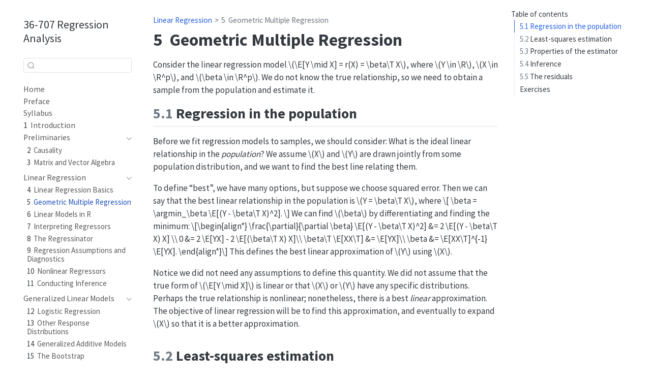

--- FILE ---
content_type: text/html
request_url: https://www.refsmmat.com/courses/707/lecture-notes/regression-geometry.html
body_size: 26785
content:
<!DOCTYPE html>
<html xmlns="http://www.w3.org/1999/xhtml" lang="en" xml:lang="en"><head>

<meta charset="utf-8">
<meta name="generator" content="quarto-1.8.26">

<meta name="viewport" content="width=device-width, initial-scale=1.0, user-scalable=yes">


<title>5&nbsp; Geometric Multiple Regression – 36-707 Regression Analysis</title>
<style>
code{white-space: pre-wrap;}
span.smallcaps{font-variant: small-caps;}
div.columns{display: flex; gap: min(4vw, 1.5em);}
div.column{flex: auto; overflow-x: auto;}
div.hanging-indent{margin-left: 1.5em; text-indent: -1.5em;}
ul.task-list{list-style: none;}
ul.task-list li input[type="checkbox"] {
  width: 0.8em;
  margin: 0 0.8em 0.2em -1em; /* quarto-specific, see https://github.com/quarto-dev/quarto-cli/issues/4556 */ 
  vertical-align: middle;
}
/* CSS for citations */
div.csl-bib-body { }
div.csl-entry {
  clear: both;
  margin-bottom: 0em;
}
.hanging-indent div.csl-entry {
  margin-left:2em;
  text-indent:-2em;
}
div.csl-left-margin {
  min-width:2em;
  float:left;
}
div.csl-right-inline {
  margin-left:2em;
  padding-left:1em;
}
div.csl-indent {
  margin-left: 2em;
}</style>


<script src="site_libs/quarto-nav/quarto-nav.js"></script>
<script src="site_libs/quarto-nav/headroom.min.js"></script>
<script src="site_libs/clipboard/clipboard.min.js"></script>
<script src="site_libs/quarto-search/autocomplete.umd.js"></script>
<script src="site_libs/quarto-search/fuse.min.js"></script>
<script src="site_libs/quarto-search/quarto-search.js"></script>
<meta name="quarto:offset" content="./">
<link href="./linear-models-in-R.html" rel="next">
<link href="./linear-regression-basics.html" rel="prev">
<script src="site_libs/quarto-html/quarto.js" type="module"></script>
<script src="site_libs/quarto-html/tabsets/tabsets.js" type="module"></script>
<script src="site_libs/quarto-html/axe/axe-check.js" type="module"></script>
<script src="site_libs/quarto-html/popper.min.js"></script>
<script src="site_libs/quarto-html/tippy.umd.min.js"></script>
<script src="site_libs/quarto-html/anchor.min.js"></script>
<link href="site_libs/quarto-html/tippy.css" rel="stylesheet">
<link href="site_libs/quarto-html/quarto-syntax-highlighting-587c61ba64f3a5504c4d52d930310e48.css" rel="stylesheet" id="quarto-text-highlighting-styles">
<script src="site_libs/bootstrap/bootstrap.min.js"></script>
<link href="site_libs/bootstrap/bootstrap-icons.css" rel="stylesheet">
<link href="site_libs/bootstrap/bootstrap-27c261d06b905028a18691de25d09dde.min.css" rel="stylesheet" append-hash="true" id="quarto-bootstrap" data-mode="light">
<script id="quarto-search-options" type="application/json">{
  "location": "sidebar",
  "copy-button": false,
  "collapse-after": 3,
  "panel-placement": "start",
  "type": "textbox",
  "limit": 50,
  "keyboard-shortcut": [
    "f",
    "/",
    "s"
  ],
  "show-item-context": false,
  "language": {
    "search-no-results-text": "No results",
    "search-matching-documents-text": "matching documents",
    "search-copy-link-title": "Copy link to search",
    "search-hide-matches-text": "Hide additional matches",
    "search-more-match-text": "more match in this document",
    "search-more-matches-text": "more matches in this document",
    "search-clear-button-title": "Clear",
    "search-text-placeholder": "",
    "search-detached-cancel-button-title": "Cancel",
    "search-submit-button-title": "Submit",
    "search-label": "Search"
  }
}</script>
<script>
MathJax = {
  output: {
    font: 'mathjax-fira',
    scale: 1.07
  }
};
</script>

  <script src="https://cdnjs.cloudflare.com/polyfill/v3/polyfill.min.js?features=es6"></script>
  <script src="https://cdn.jsdelivr.net/npm/mathjax@4/tex-chtml-nofont.js" type="text/javascript"></script>

<script type="text/javascript">
const typesetMath = (el) => {
  if (window.MathJax) {
    // MathJax Typeset
    window.MathJax.typeset([el]);
  } else if (window.katex) {
    // KaTeX Render
    var mathElements = el.getElementsByClassName("math");
    var macros = [];
    for (var i = 0; i < mathElements.length; i++) {
      var texText = mathElements[i].firstChild;
      if (mathElements[i].tagName == "SPAN" && texText && texText.data) {
        window.katex.render(texText.data, mathElements[i], {
          displayMode: mathElements[i].classList.contains('display'),
          throwOnError: false,
          macros: macros,
          fleqn: false
        });
      }
    }
  }
}
window.Quarto = {
  typesetMath
};
</script>

<link rel="stylesheet" href="style.css">
</head>

<body class="nav-sidebar floating quarto-light">

<div id="quarto-search-results"></div>
  <header id="quarto-header" class="headroom fixed-top">
  <nav class="quarto-secondary-nav">
    <div class="container-fluid d-flex">
      <button type="button" class="quarto-btn-toggle btn" data-bs-toggle="collapse" role="button" data-bs-target=".quarto-sidebar-collapse-item" aria-controls="quarto-sidebar" aria-expanded="false" aria-label="Toggle sidebar navigation" onclick="if (window.quartoToggleHeadroom) { window.quartoToggleHeadroom(); }">
        <i class="bi bi-layout-text-sidebar-reverse"></i>
      </button>
        <nav class="quarto-page-breadcrumbs" aria-label="breadcrumb"><ol class="breadcrumb"><li class="breadcrumb-item"><a href="./linear-regression.html">Linear Regression</a></li><li class="breadcrumb-item"><a href="./regression-geometry.html"><span class="chapter-number">5</span>&nbsp; <span class="chapter-title">Geometric Multiple Regression</span></a></li></ol></nav>
        <a class="flex-grow-1" role="navigation" data-bs-toggle="collapse" data-bs-target=".quarto-sidebar-collapse-item" aria-controls="quarto-sidebar" aria-expanded="false" aria-label="Toggle sidebar navigation" onclick="if (window.quartoToggleHeadroom) { window.quartoToggleHeadroom(); }">      
        </a>
      <button type="button" class="btn quarto-search-button" aria-label="Search" onclick="window.quartoOpenSearch();">
        <i class="bi bi-search"></i>
      </button>
    </div>
  </nav>
</header>
<!-- content -->
<div id="quarto-content" class="quarto-container page-columns page-rows-contents page-layout-article">
<!-- sidebar -->
  <nav id="quarto-sidebar" class="sidebar collapse collapse-horizontal quarto-sidebar-collapse-item sidebar-navigation floating overflow-auto">
    <div class="pt-lg-2 mt-2 text-left sidebar-header">
    <div class="sidebar-title mb-0 py-0">
      <a href="./">36-707 Regression Analysis</a> 
    </div>
      </div>
        <div class="mt-2 flex-shrink-0 align-items-center">
        <div class="sidebar-search">
        <div id="quarto-search" class="" title="Search"></div>
        </div>
        </div>
    <div class="sidebar-menu-container"> 
    <ul class="list-unstyled mt-1">
        <li class="sidebar-item">
  <div class="sidebar-item-container"> 
  <a href="./index.html" class="sidebar-item-text sidebar-link">
 <span class="menu-text">Home</span></a>
  </div>
</li>
        <li class="sidebar-item">
  <div class="sidebar-item-container"> 
  <a href="./preface.html" class="sidebar-item-text sidebar-link">
 <span class="menu-text">Preface</span></a>
  </div>
</li>
        <li class="sidebar-item">
  <div class="sidebar-item-container"> 
  <a href="./syllabus.html" class="sidebar-item-text sidebar-link">
 <span class="menu-text">Syllabus</span></a>
  </div>
</li>
        <li class="sidebar-item">
  <div class="sidebar-item-container"> 
  <a href="./intro.html" class="sidebar-item-text sidebar-link">
 <span class="menu-text"><span class="chapter-number">1</span>&nbsp; <span class="chapter-title">Introduction</span></span></a>
  </div>
</li>
        <li class="sidebar-item sidebar-item-section">
      <div class="sidebar-item-container"> 
            <a href="./preliminaries.html" class="sidebar-item-text sidebar-link">
 <span class="menu-text">Preliminaries</span></a>
          <a class="sidebar-item-toggle text-start" data-bs-toggle="collapse" data-bs-target="#quarto-sidebar-section-1" role="navigation" aria-expanded="true" aria-label="Toggle section">
            <i class="bi bi-chevron-right ms-2"></i>
          </a> 
      </div>
      <ul id="quarto-sidebar-section-1" class="collapse list-unstyled sidebar-section depth1 show">  
          <li class="sidebar-item">
  <div class="sidebar-item-container"> 
  <a href="./causality.html" class="sidebar-item-text sidebar-link">
 <span class="menu-text"><span class="chapter-number">2</span>&nbsp; <span class="chapter-title">Causality</span></span></a>
  </div>
</li>
          <li class="sidebar-item">
  <div class="sidebar-item-container"> 
  <a href="./matrix-algebra.html" class="sidebar-item-text sidebar-link">
 <span class="menu-text"><span class="chapter-number">3</span>&nbsp; <span class="chapter-title">Matrix and Vector Algebra</span></span></a>
  </div>
</li>
      </ul>
  </li>
        <li class="sidebar-item sidebar-item-section">
      <div class="sidebar-item-container"> 
            <a href="./linear-regression.html" class="sidebar-item-text sidebar-link">
 <span class="menu-text">Linear Regression</span></a>
          <a class="sidebar-item-toggle text-start" data-bs-toggle="collapse" data-bs-target="#quarto-sidebar-section-2" role="navigation" aria-expanded="true" aria-label="Toggle section">
            <i class="bi bi-chevron-right ms-2"></i>
          </a> 
      </div>
      <ul id="quarto-sidebar-section-2" class="collapse list-unstyled sidebar-section depth1 show">  
          <li class="sidebar-item">
  <div class="sidebar-item-container"> 
  <a href="./linear-regression-basics.html" class="sidebar-item-text sidebar-link">
 <span class="menu-text"><span class="chapter-number">4</span>&nbsp; <span class="chapter-title">Linear Regression Basics</span></span></a>
  </div>
</li>
          <li class="sidebar-item">
  <div class="sidebar-item-container"> 
  <a href="./regression-geometry.html" class="sidebar-item-text sidebar-link active">
 <span class="menu-text"><span class="chapter-number">5</span>&nbsp; <span class="chapter-title">Geometric Multiple Regression</span></span></a>
  </div>
</li>
          <li class="sidebar-item">
  <div class="sidebar-item-container"> 
  <a href="./linear-models-in-R.html" class="sidebar-item-text sidebar-link">
 <span class="menu-text"><span class="chapter-number">6</span>&nbsp; <span class="chapter-title">Linear Models in R</span></span></a>
  </div>
</li>
          <li class="sidebar-item">
  <div class="sidebar-item-container"> 
  <a href="./interpreting-regressors.html" class="sidebar-item-text sidebar-link">
 <span class="menu-text"><span class="chapter-number">7</span>&nbsp; <span class="chapter-title">Interpreting Regressors</span></span></a>
  </div>
</li>
          <li class="sidebar-item">
  <div class="sidebar-item-container"> 
  <a href="./regressinator.html" class="sidebar-item-text sidebar-link">
 <span class="menu-text"><span class="chapter-number">8</span>&nbsp; <span class="chapter-title">The Regressinator</span></span></a>
  </div>
</li>
          <li class="sidebar-item">
  <div class="sidebar-item-container"> 
  <a href="./regression-assumptions.html" class="sidebar-item-text sidebar-link">
 <span class="menu-text"><span class="chapter-number">9</span>&nbsp; <span class="chapter-title">Regression Assumptions and Diagnostics</span></span></a>
  </div>
</li>
          <li class="sidebar-item">
  <div class="sidebar-item-container"> 
  <a href="./nonlinear-regressors.html" class="sidebar-item-text sidebar-link">
 <span class="menu-text"><span class="chapter-number">10</span>&nbsp; <span class="chapter-title">Nonlinear Regressors</span></span></a>
  </div>
</li>
          <li class="sidebar-item">
  <div class="sidebar-item-container"> 
  <a href="./model-inference.html" class="sidebar-item-text sidebar-link">
 <span class="menu-text"><span class="chapter-number">11</span>&nbsp; <span class="chapter-title">Conducting Inference</span></span></a>
  </div>
</li>
      </ul>
  </li>
        <li class="sidebar-item sidebar-item-section">
      <div class="sidebar-item-container"> 
            <a href="./generalized-linear-models.html" class="sidebar-item-text sidebar-link">
 <span class="menu-text">Generalized Linear Models</span></a>
          <a class="sidebar-item-toggle text-start" data-bs-toggle="collapse" data-bs-target="#quarto-sidebar-section-3" role="navigation" aria-expanded="true" aria-label="Toggle section">
            <i class="bi bi-chevron-right ms-2"></i>
          </a> 
      </div>
      <ul id="quarto-sidebar-section-3" class="collapse list-unstyled sidebar-section depth1 show">  
          <li class="sidebar-item">
  <div class="sidebar-item-container"> 
  <a href="./logistic-regression.html" class="sidebar-item-text sidebar-link">
 <span class="menu-text"><span class="chapter-number">12</span>&nbsp; <span class="chapter-title">Logistic Regression</span></span></a>
  </div>
</li>
          <li class="sidebar-item">
  <div class="sidebar-item-container"> 
  <a href="./response-distributions.html" class="sidebar-item-text sidebar-link">
 <span class="menu-text"><span class="chapter-number">13</span>&nbsp; <span class="chapter-title">Other Response Distributions</span></span></a>
  </div>
</li>
          <li class="sidebar-item">
  <div class="sidebar-item-container"> 
  <a href="./gams.html" class="sidebar-item-text sidebar-link">
 <span class="menu-text"><span class="chapter-number">14</span>&nbsp; <span class="chapter-title">Generalized Additive Models</span></span></a>
  </div>
</li>
          <li class="sidebar-item">
  <div class="sidebar-item-container"> 
  <a href="./bootstrap.html" class="sidebar-item-text sidebar-link">
 <span class="menu-text"><span class="chapter-number">15</span>&nbsp; <span class="chapter-title">The Bootstrap</span></span></a>
  </div>
</li>
      </ul>
  </li>
        <li class="sidebar-item sidebar-item-section">
      <div class="sidebar-item-container"> 
            <a href="./regression-case-studies.html" class="sidebar-item-text sidebar-link">
 <span class="menu-text">Interlude: Regression Case Studies</span></a>
          <a class="sidebar-item-toggle text-start" data-bs-toggle="collapse" data-bs-target="#quarto-sidebar-section-4" role="navigation" aria-expanded="true" aria-label="Toggle section">
            <i class="bi bi-chevron-right ms-2"></i>
          </a> 
      </div>
      <ul id="quarto-sidebar-section-4" class="collapse list-unstyled sidebar-section depth1 show">  
          <li class="sidebar-item">
  <div class="sidebar-item-container"> 
  <a href="./flight-delays.html" class="sidebar-item-text sidebar-link">
 <span class="menu-text"><span class="chapter-number">16</span>&nbsp; <span class="chapter-title">Flight Delays</span></span></a>
  </div>
</li>
      </ul>
  </li>
        <li class="sidebar-item sidebar-item-section">
      <div class="sidebar-item-container"> 
            <a href="./prediction.html" class="sidebar-item-text sidebar-link">
 <span class="menu-text">Prediction</span></a>
          <a class="sidebar-item-toggle text-start" data-bs-toggle="collapse" data-bs-target="#quarto-sidebar-section-5" role="navigation" aria-expanded="true" aria-label="Toggle section">
            <i class="bi bi-chevron-right ms-2"></i>
          </a> 
      </div>
      <ul id="quarto-sidebar-section-5" class="collapse list-unstyled sidebar-section depth1 show">  
          <li class="sidebar-item">
  <div class="sidebar-item-container"> 
  <a href="./prediction-goals.html" class="sidebar-item-text sidebar-link">
 <span class="menu-text"><span class="chapter-number">17</span>&nbsp; <span class="chapter-title">Prediction Goals and Prediction Errors</span></span></a>
  </div>
</li>
          <li class="sidebar-item">
  <div class="sidebar-item-container"> 
  <a href="./estimating-error.html" class="sidebar-item-text sidebar-link">
 <span class="menu-text"><span class="chapter-number">18</span>&nbsp; <span class="chapter-title">Estimating Error</span></span></a>
  </div>
</li>
          <li class="sidebar-item">
  <div class="sidebar-item-container"> 
  <a href="./penalization.html" class="sidebar-item-text sidebar-link">
 <span class="menu-text"><span class="chapter-number">19</span>&nbsp; <span class="chapter-title">Penalized Models</span></span></a>
  </div>
</li>
          <li class="sidebar-item">
  <div class="sidebar-item-container"> 
  <a href="./kernel-regression.html" class="sidebar-item-text sidebar-link">
 <span class="menu-text"><span class="chapter-number">20</span>&nbsp; <span class="chapter-title">Kernel Regression</span></span></a>
  </div>
</li>
      </ul>
  </li>
        <li class="sidebar-item sidebar-item-section">
      <div class="sidebar-item-container"> 
            <a href="./special-topics.html" class="sidebar-item-text sidebar-link">
 <span class="menu-text">Special Topics</span></a>
          <a class="sidebar-item-toggle text-start" data-bs-toggle="collapse" data-bs-target="#quarto-sidebar-section-6" role="navigation" aria-expanded="true" aria-label="Toggle section">
            <i class="bi bi-chevron-right ms-2"></i>
          </a> 
      </div>
      <ul id="quarto-sidebar-section-6" class="collapse list-unstyled sidebar-section depth1 show">  
          <li class="sidebar-item">
  <div class="sidebar-item-container"> 
  <a href="./hierarchical-models.html" class="sidebar-item-text sidebar-link">
 <span class="menu-text"><span class="chapter-number">21</span>&nbsp; <span class="chapter-title">Mixed and Hierarchical Models</span></span></a>
  </div>
</li>
          <li class="sidebar-item">
  <div class="sidebar-item-container"> 
  <a href="./survival-analysis.html" class="sidebar-item-text sidebar-link">
 <span class="menu-text"><span class="chapter-number">22</span>&nbsp; <span class="chapter-title">Survival Analysis</span></span></a>
  </div>
</li>
          <li class="sidebar-item">
  <div class="sidebar-item-container"> 
  <a href="./missing-data.html" class="sidebar-item-text sidebar-link">
 <span class="menu-text"><span class="chapter-number">23</span>&nbsp; <span class="chapter-title">Missing Data</span></span></a>
  </div>
</li>
          <li class="sidebar-item">
  <div class="sidebar-item-container"> 
  <a href="./experimental-design.html" class="sidebar-item-text sidebar-link">
 <span class="menu-text"><span class="chapter-number">24</span>&nbsp; <span class="chapter-title">Experimental Design</span></span></a>
  </div>
</li>
      </ul>
  </li>
        <li class="sidebar-item sidebar-item-section">
      <div class="sidebar-item-container"> 
            <a href="./statistical-writing.html" class="sidebar-item-text sidebar-link">
 <span class="menu-text">Statistical Writing</span></a>
          <a class="sidebar-item-toggle text-start" data-bs-toggle="collapse" data-bs-target="#quarto-sidebar-section-7" role="navigation" aria-expanded="true" aria-label="Toggle section">
            <i class="bi bi-chevron-right ms-2"></i>
          </a> 
      </div>
      <ul id="quarto-sidebar-section-7" class="collapse list-unstyled sidebar-section depth1 show">  
          <li class="sidebar-item">
  <div class="sidebar-item-container"> 
  <a href="./genre-conventions.html" class="sidebar-item-text sidebar-link">
 <span class="menu-text"><span class="chapter-number">25</span>&nbsp; <span class="chapter-title">Genre Conventions</span></span></a>
  </div>
</li>
          <li class="sidebar-item">
  <div class="sidebar-item-container"> 
  <a href="./apa-format.html" class="sidebar-item-text sidebar-link">
 <span class="menu-text"><span class="chapter-number">26</span>&nbsp; <span class="chapter-title">Reporting Results in APA Format</span></span></a>
  </div>
</li>
      </ul>
  </li>
        <li class="sidebar-item">
  <div class="sidebar-item-container"> 
  <a href="./references.html" class="sidebar-item-text sidebar-link">
 <span class="menu-text">References</span></a>
  </div>
</li>
    </ul>
    </div>
</nav>
<div id="quarto-sidebar-glass" class="quarto-sidebar-collapse-item" data-bs-toggle="collapse" data-bs-target=".quarto-sidebar-collapse-item"></div>
<!-- margin-sidebar -->
    <div id="quarto-margin-sidebar" class="sidebar margin-sidebar">
        <nav id="TOC" role="doc-toc" class="toc-active">
    <h2 id="toc-title">Table of contents</h2>
   
  <ul>
  <li><a href="#sec-regression-population" id="toc-sec-regression-population" class="nav-link active" data-scroll-target="#sec-regression-population"><span class="header-section-number">5.1</span> Regression in the population</a></li>
  <li><a href="#least-squares-estimation" id="toc-least-squares-estimation" class="nav-link" data-scroll-target="#least-squares-estimation"><span class="header-section-number">5.2</span> Least-squares estimation</a>
  <ul class="collapse">
  <li><a href="#estimating-the-slopes" id="toc-estimating-the-slopes" class="nav-link" data-scroll-target="#estimating-the-slopes"><span class="header-section-number">5.2.1</span> Estimating the slopes</a></li>
  <li><a href="#estimating-the-error-variance" id="toc-estimating-the-error-variance" class="nav-link" data-scroll-target="#estimating-the-error-variance"><span class="header-section-number">5.2.2</span> Estimating the error variance</a></li>
  </ul></li>
  <li><a href="#properties-of-the-estimator" id="toc-properties-of-the-estimator" class="nav-link" data-scroll-target="#properties-of-the-estimator"><span class="header-section-number">5.3</span> Properties of the estimator</a></li>
  <li><a href="#inference" id="toc-inference" class="nav-link" data-scroll-target="#inference"><span class="header-section-number">5.4</span> Inference</a>
  <ul class="collapse">
  <li><a href="#sec-inference-parameters" id="toc-sec-inference-parameters" class="nav-link" data-scroll-target="#sec-inference-parameters"><span class="header-section-number">5.4.1</span> Parameters</a></li>
  <li><a href="#sec-inference-fitted" id="toc-sec-inference-fitted" class="nav-link" data-scroll-target="#sec-inference-fitted"><span class="header-section-number">5.4.2</span> Mean function</a></li>
  <li><a href="#sec-inference-prediction" id="toc-sec-inference-prediction" class="nav-link" data-scroll-target="#sec-inference-prediction"><span class="header-section-number">5.4.3</span> Predictions</a></li>
  </ul></li>
  <li><a href="#sec-residuals" id="toc-sec-residuals" class="nav-link" data-scroll-target="#sec-residuals"><span class="header-section-number">5.5</span> The residuals</a>
  <ul class="collapse">
  <li><a href="#sec-residual-properties" id="toc-sec-residual-properties" class="nav-link" data-scroll-target="#sec-residual-properties"><span class="header-section-number">5.5.1</span> Properties of the residuals</a></li>
  <li><a href="#standardized-residuals" id="toc-standardized-residuals" class="nav-link" data-scroll-target="#standardized-residuals"><span class="header-section-number">5.5.2</span> Standardized residuals</a></li>
  <li><a href="#sec-partial-residuals" id="toc-sec-partial-residuals" class="nav-link" data-scroll-target="#sec-partial-residuals"><span class="header-section-number">5.5.3</span> Partial residuals</a></li>
  </ul></li>
  <li><a href="#exercises" id="toc-exercises" class="nav-link" data-scroll-target="#exercises">Exercises</a></li>
  </ul>
</nav>
    </div>
<!-- main -->
<main class="content" id="quarto-document-content">

<header id="title-block-header" class="quarto-title-block default"><nav class="quarto-page-breadcrumbs quarto-title-breadcrumbs d-none d-lg-block" aria-label="breadcrumb"><ol class="breadcrumb"><li class="breadcrumb-item"><a href="./linear-regression.html">Linear Regression</a></li><li class="breadcrumb-item"><a href="./regression-geometry.html"><span class="chapter-number">5</span>&nbsp; <span class="chapter-title">Geometric Multiple Regression</span></a></li></ol></nav>
<div class="quarto-title">
<h1 class="title"><span id="sec-geometric-regression" class="quarto-section-identifier"><span class="chapter-number">5</span>&nbsp; <span class="chapter-title">Geometric Multiple Regression</span></span></h1>
</div>



<div class="quarto-title-meta">

    
  
    
  </div>
  


</header>


<div class="hidden">
<p><span class="math display">\[
\DeclareMathOperator{\E}{\mathbb{E}}
\DeclareMathOperator{\R}{\mathbb{R}}
\DeclareMathOperator{\RSS}{RSS}
\DeclareMathOperator{\AIC}{AIC}
\DeclareMathOperator{\bias}{bias}
\DeclareMathOperator{\MSE}{MSE}
\DeclareMathOperator{\VIF}{VIF}
\DeclareMathOperator{\var}{Var}
\DeclareMathOperator{\cov}{Cov}
\DeclareMathOperator{\cor}{Cor}
\DeclareMathOperator{\se}{se}
\DeclareMathOperator{\trace}{trace}
\DeclareMathOperator{\vspan}{span}
\DeclareMathOperator{\proj}{proj}
\newcommand{\condset}{\mathcal{Z}}
\DeclareMathOperator{\cdo}{do}
\newcommand{\ind}{\mathbb{I}}
\newcommand{\T}{^\mathsf{T}}
\newcommand{\X}{\mathbf{X}}
\newcommand{\Y}{\mathbf{Y}}
\newcommand{\Z}{\mathbf{Z}}
\newcommand{\zerovec}{\mathbf{0}}
\newcommand{\onevec}{\mathbf{1}}
\newcommand{\trainset}{\mathcal{T}}
\DeclareMathOperator*{\argmin}{arg\,min}
\DeclareMathOperator*{\argmax}{arg\,max}
\DeclareMathOperator{\SD}{SD}
\newcommand{\dif}{\mathop{\mathrm{d}\!}}
\newcommand{\convd}{\xrightarrow{\mathrm{D}}}
\DeclareMathOperator{\logit}{logit}
\newcommand{\ilogit}{\logit^{-1}}
\DeclareMathOperator{\odds}{odds}
\DeclareMathOperator{\dev}{Dev}
\DeclareMathOperator{\sign}{sign}
\DeclareMathOperator{\normal}{Normal}
\DeclareMathOperator{\binomial}{Binomial}
\DeclareMathOperator{\bernoulli}{Bernoulli}
\DeclareMathOperator{\poisson}{Poisson}
\DeclareMathOperator{\multinomial}{Multinomial}
\DeclareMathOperator{\uniform}{Uniform}
\DeclareMathOperator{\edf}{edf}
\]</span></p>
</div>
<p>Consider the linear regression model <span class="math inline">\(\E[Y \mid X] = r(X) = \beta\T X\)</span>, where <span class="math inline">\(Y
\in \R\)</span>, <span class="math inline">\(X \in \R^p\)</span>, and <span class="math inline">\(\beta \in \R^p\)</span>. We do not know the true relationship, so we need to obtain a sample from the population and estimate it.</p>
<section id="sec-regression-population" class="level2" data-number="5.1">
<h2 data-number="5.1" class="anchored" data-anchor-id="sec-regression-population"><span class="header-section-number">5.1</span> Regression in the population</h2>
<p>Before we fit regression models to samples, we should consider: What is the ideal linear relationship in the <em>population</em>? We assume <span class="math inline">\(X\)</span> and <span class="math inline">\(Y\)</span> are drawn jointly from some population distribution, and we want to find the best line relating them.</p>
<p>To define “best”, we have many options, but suppose we choose squared error. Then we can say that the best linear relationship in the population is <span class="math inline">\(Y =
\beta\T X\)</span>, where <span class="math display">\[
\beta = \argmin_\beta \E[(Y - \beta\T X)^2].
\]</span> We can find <span class="math inline">\(\beta\)</span> by differentiating and finding the minimum: <span class="math display">\[\begin{align*}
\frac{\partial}{\partial \beta} \E[(Y - \beta\T X)^2] &amp;= 2 \E[(Y - \beta\T X) X] \\
0 &amp;= 2 \E[YX] - 2 \E[(\beta\T X) X]\\
\beta\T \E[XX\T] &amp;= \E[YX]\\
\beta &amp;= \E[XX\T]^{-1} \E[YX].
\end{align*}\]</span> This defines the best linear approximation of <span class="math inline">\(Y\)</span> using <span class="math inline">\(X\)</span>.</p>
<p>Notice we did not need any assumptions to define this quantity. We did not assume that the true form of <span class="math inline">\(\E[Y \mid X]\)</span> is linear or that <span class="math inline">\(X\)</span> or <span class="math inline">\(Y\)</span> have any specific distributions. Perhaps the true relationship is nonlinear; nonetheless, there is a best <em>linear</em> approximation. The objective of linear regression will be to find this approximation, and eventually to expand <span class="math inline">\(X\)</span> so that it is a better approximation.</p>
</section>
<section id="least-squares-estimation" class="level2" data-number="5.2">
<h2 data-number="5.2" class="anchored" data-anchor-id="least-squares-estimation"><span class="header-section-number">5.2</span> Least-squares estimation</h2>
<p>Now we consider how to estimate the model using only a sample of <span class="math inline">\(n\)</span> observations of <span class="math inline">\(X\)</span> and <span class="math inline">\(Y\)</span> from the population. Given these observations, we can form the matrix version of this model: <span class="math display">\[\begin{align*}
\Y &amp;= \begin{pmatrix}
y_1 \\
y_2 \\
\vdots \\
y_n
\end{pmatrix}
&amp;
\X &amp;= \begin{pmatrix}
x_{11} &amp; \cdots &amp; x_{1p} \\
x_{21} &amp; \cdots &amp; x_{2p} \\
\vdots &amp; \vdots &amp; \vdots \\
x_{n1} &amp; \cdots &amp; x_{np}
\end{pmatrix}
\end{align*}\]</span></p>
<p>Our model is now <span class="math inline">\(\E[\Y \mid \X] = r(X) = \X \beta\)</span>. In other words, the model claims that <span class="math inline">\(\E[\Y \mid \X] \in C(\X)\)</span>, the column space of <span class="math inline">\(\X\)</span>.</p>
<p>Often the first column of <span class="math inline">\(\X\)</span> is a column of ones, to give the model an intercept that is not fixed at 0. We can add other types of columns to <span class="math inline">\(\X\)</span> to expand the model or make it more flexible, as we will discuss in <a href="interpreting-regressors.html" class="quarto-xref"><span>Chapter 7</span></a> and <a href="nonlinear-regressors.html" class="quarto-xref"><span>Chapter 10</span></a>. The columns of <span class="math inline">\(\X\)</span> are called <em>regressors</em>.</p>
<p>To estimate the unknown parameter vector <span class="math inline">\(\beta\)</span>, we need some criterion for choosing the estimate <span class="math inline">\(\hat \beta\)</span> that “best” fits the data, i.e., we need some definition of “best”. A reasonable criterion is to choose the <span class="math inline">\(\hat \beta\)</span> so that the observed <span class="math inline">\(\Y\)</span> is as close as possible (in Euclidean distance) to the column space of the observed <span class="math inline">\(\X\)</span>. In other words, we choose <span class="math inline">\(\hat \beta\)</span> by solving <span class="math display">\[\begin{align*}
\hat \beta &amp;= \argmin_\beta (\Y - \X \beta)\T (\Y - \X \beta) \\
&amp;= \argmin_\beta \|\Y - \X \beta\|_2^2\\
&amp;= \argmin_\beta \RSS(\beta),
\end{align*}\]</span> where <span class="math inline">\(\RSS\)</span> stands for “residual sum of squares” and the norm <span class="math inline">\(\|\cdot\|_2\)</span> is defined as in <a href="matrix-algebra.html#def-euclidean-norm" class="quarto-xref">Definition&nbsp;<span>3.7</span></a>. This criterion chooses the <span class="math inline">\(\hat \beta\)</span> that minimizes the Euclidean distance between <span class="math inline">\(\Y\)</span> and <span class="math inline">\(\X \hat \beta\)</span>.</p>
<section id="estimating-the-slopes" class="level3" data-number="5.2.1">
<h3 data-number="5.2.1" class="anchored" data-anchor-id="estimating-the-slopes"><span class="header-section-number">5.2.1</span> Estimating the slopes</h3>
<p>To find the optimal <span class="math inline">\(\hat \beta\)</span>, you may have previously seen derivations that take the derivative of <span class="math inline">\(\RSS(\beta)\)</span> with respect to <span class="math inline">\(\beta\)</span>, set it to zero, and use this to find the minimum. Instead, let’s consider a geometric result.</p>
<div id="thm-least-squares" class="theorem">
<p><span class="theorem-title"><strong>Theorem 5.1 (Least squares estimator)</strong></span> A particular <span class="math inline">\(\hat \beta\)</span> is the <em>least squares estimate</em> if and only if <span class="math inline">\(\X
\hat \beta = H \Y\)</span>, where <span class="math inline">\(H\)</span> is the perpendicular projection operator onto <span class="math inline">\(C(\X)\)</span>.</p>
</div>
<div class="proof">
<p><span class="proof-title"><em>Proof</em>. </span>We will show that <span class="math display">\[
\RSS(\beta) = {\underbrace{(\Y - H \Y)\T (\Y - H \Y)}_{(1)}} +
{\underbrace{(H \Y - \X \beta)\T (H \Y - \X \beta)}_{(2)}},
\]</span> where term (1) does not depend on <span class="math inline">\(\beta\)</span>. To minimize the left-hand side with respect to <span class="math inline">\(\beta\)</span>, we need only minimize term (2) with respect to <span class="math inline">\(\beta\)</span>. Term (2) is nonnegative (because it is a norm) and is 0 if and only if <span class="math inline">\(\X \beta = H
\Y\)</span>.</p>
<p>To show this, we expand the definition of RSS by adding and subtracting <span class="math inline">\(H\Y\)</span>: <span class="math display">\[
\RSS(\beta) = (\Y - H\Y + H\Y - \X \beta)\T(\Y - H\Y + H\Y - \X \beta).
\]</span> Multiplying this out yields four terms: <span class="math display">\[\begin{align*}
\RSS(\beta) ={}&amp; (\Y - H \Y)\T (\Y - H \Y)\\
&amp; + (\Y - H \Y)\T (H \Y - \X \beta)\\
&amp; + (H \Y - \X \beta)\T (\Y - H \Y)\\
&amp; + (H \Y - \X \beta)\T (H \Y - \X \beta),
\end{align*}\]</span> but fortunately the second and third terms are zero, because <span class="math display">\[
(\Y - H \Y)\T (H \Y - \X \beta) = \Y\T (I - H)H \Y - \Y\T (I - H) \X \beta,
\]</span> if we expand and regroup terms. Here <span class="math inline">\(I\)</span> represents the identity matrix, and <span class="math inline">\((I - H)H\)</span> and <span class="math inline">\((I - H)\X\)</span> are both zero because <span class="math inline">\((I - H)\)</span> is the projection onto the orthogonal complement of the column space of <span class="math inline">\(\X\)</span> (<a href="matrix-algebra.html#thm-projection-complement" class="quarto-xref">Theorem&nbsp;<span>3.4</span></a>). We are left with only the first and last terms, which is the desired result.</p>
</div>
<div id="fig-regress-project" class="quarto-float quarto-figure quarto-figure-center anchored">
<figure class="quarto-float quarto-float-fig figure">
<div aria-describedby="fig-regress-project-caption-0ceaefa1-69ba-4598-a22c-09a6ac19f8ca">
<div class="cell">
<div class="cell-output-display">
<div>
<figure class="figure">
<p><img src="regression-geometry_files/figure-html/regress-project-1.png" class="img-fluid figure-img" width="480"></p>
</figure>
</div>
</div>
</div>
</div>
<figcaption class="quarto-float-caption-bottom quarto-float-caption quarto-float-fig" id="fig-regress-project-caption-0ceaefa1-69ba-4598-a22c-09a6ac19f8ca">
Figure&nbsp;5.1: Least squares as projection. Let <span class="math inline">\(n = 3\)</span>, and let <span class="math inline">\(X_1\)</span> and <span class="math inline">\(X_2\)</span> represent the first and second columns of <span class="math inline">\(\X\)</span>. They span a subspace of <span class="math inline">\(\R^3\)</span>, shown in blue. The response <span class="math inline">\(\Y\)</span> is another point in <span class="math inline">\(\R^3\)</span>, and the fit <span class="math inline">\(H\Y\)</span> is the perpendicular projection onto that subspace.
</figcaption>
</figure>
</div>
<p>This gives us a useful geometric interpretation of multiple regression, shown in <a href="#fig-regress-project" class="quarto-xref">Figure&nbsp;<span>5.1</span></a>. The regressors—the columns of <span class="math inline">\(\X\)</span>—span a subspace of <span class="math inline">\(\R^n\)</span>. The observed <span class="math inline">\(\Y\)</span> lies some distance from that subspace. We choose the <span class="math inline">\(\hat \beta\)</span> so that the subspace and <span class="math inline">\(\Y\)</span> are as close together as possible, in Euclidean distance.</p>
<p>This does not, however, tell us what <span class="math inline">\(H\)</span> is. But we can work it out.</p>
<div id="def-hat-matrix" class="theorem definition">
<p><span class="theorem-title"><strong>Definition 5.1 (The hat matrix)</strong></span> The matrix <span class="math inline">\(H\)</span> of <a href="#thm-least-squares" class="quarto-xref">Theorem&nbsp;<span>5.1</span></a> is <span class="math display">\[
H = \X (\X\T \X)^{-1} \X\T,
\]</span> also known as the <em>hat matrix</em> because it puts a hat on <span class="math inline">\(\Y\)</span>: <span class="math inline">\(\hat \Y\)</span> is the notation for our model’s fitted values, and thus <span class="math inline">\(\hat \Y = \X \hat \beta = H
\Y\)</span>.</p>
</div>
<p>We can show this because <span class="math inline">\(H\)</span> is the projection onto <span class="math inline">\(C(\X)\)</span>, so we know <span class="math inline">\(\X\T(\Y - H \Y) = 0\)</span>, because <span class="math inline">\(\Y - H \Y\)</span> is a vector orthogonal to the column space. Hence <span class="math display">\[\begin{align*}
\X\T (\Y - H \Y) &amp;= 0\\
\X\T\Y &amp;= \X\T H \Y\\
\X\T\Y &amp;= \X\T \X \hat \beta \\
\hat \beta &amp;= (\X\T\X)^{-1} \X\T \Y,
\end{align*}\]</span> applying <a href="#thm-least-squares" class="quarto-xref">Theorem&nbsp;<span>5.1</span></a>. And since <span class="math inline">\(\X \hat \beta = H \Y\)</span>, <span class="math display">\[
\X \hat \beta = \underbrace{\X (\X\T\X)^{-1} \X\T}_{H} \Y,
\]</span> and we have a closed form for <span class="math inline">\(H\)</span>, matching <a href="matrix-algebra.html#def-projection-span" class="quarto-xref">Definition&nbsp;<span>3.16</span></a>.</p>
</section>
<section id="estimating-the-error-variance" class="level3" data-number="5.2.2">
<h3 data-number="5.2.2" class="anchored" data-anchor-id="estimating-the-error-variance"><span class="header-section-number">5.2.2</span> Estimating the error variance</h3>
<p>Let us suppose the model is true and <span class="math inline">\(\E[\Y \mid \X] = \X \beta\)</span>. Let us also define <span class="math inline">\(e = \Y - \X \beta\)</span>, so <span class="math inline">\(e\)</span> is a vector of errors. By definition, <span class="math inline">\(\E[e
\mid \X] = 0\)</span>. We can think of these errors as representing measurement error, noise, or unmeasured factors that are associated with the outcome.</p>
<p>The variance of these errors will be important below, in <a href="#thm-ols-properties" class="quarto-xref">Theorem&nbsp;<span>5.4</span></a>, for calculating the sampling distribution of <span class="math inline">\(\hat \beta\)</span>. Unfortunately we usually have no way to know the variance of the errors <em>a priori</em>, so we must estimate the variance after fitting the model.</p>
<div id="thm-estimate-variance" class="theorem">
<p><span class="theorem-title"><strong>Theorem 5.2 (Unbiased estimation of error variance)</strong></span> If <span class="math inline">\(\E[\Y \mid \X] = \X \beta\)</span>, where <span class="math inline">\(\X\)</span> has rank <span class="math inline">\(p\)</span>, and if <span class="math inline">\(\var(e) =
\sigma^2 I\)</span>, then <span class="math display">\[
S^2 = \frac{(\Y - \X \hat \beta)\T (\Y - \X \hat \beta)}{n - p} =
\frac{\RSS(\hat \beta)}{n - p}
\]</span> is an unbiased estimate of <span class="math inline">\(\sigma^2\)</span>.</p>
</div>
<div class="proof">
<p><span class="proof-title"><em>Proof</em>. </span>We have that <span class="math display">\[
\Y - \X \hat \beta = (I - H) \Y,
\]</span> based on the results of the previous section. Rearranging the estimator and substituting this in, we have <span class="math display">\[\begin{align*}
(n - p) S^2 &amp;= \Y\T(I - H)\T (I - H) \Y\\
&amp;= \Y\T (I - H)^2 \Y\\
&amp;= \Y\T (I - H) \Y,
\end{align*}\]</span> because projection matrices are symmetric and idempotent (<a href="matrix-algebra.html#thm-projection-matrix-properties" class="quarto-xref">Theorem&nbsp;<span>3.3</span></a>). To complete the proof, we require an additional result <span class="citation" data-cites="SeberLee">(<a href="references.html#ref-SeberLee" role="doc-biblioref">Seber and Lee 2003</a> theorem 1.5)</span>: if <span class="math inline">\(A\)</span> is a symmetric matrix and <span class="math inline">\(b\)</span> is a vector of random variables, where <span class="math inline">\(\E[b] = \mu\)</span> and <span class="math inline">\(\var(b) = \Sigma\)</span>, then <span class="math display">\[
\E[b\T A b] = \trace(A \Sigma) + \mu\T A \mu.
\]</span> Applying that here, <span class="math display">\[\begin{align*}
\E[\Y\T (I - H) \Y] &amp;= \sigma^2 \trace(I - H) + \E[\Y]\T (I - H) \E[\Y] \\
&amp;= \sigma^2 (n - r) + \beta\T \X\T (I - H) \X \beta \\
&amp;= \sigma^2 (n - r),
\end{align*}\]</span> because <span class="math inline">\(H \X = \X\)</span>. Hence <span class="math inline">\(\E[S^2] = \sigma^2\)</span>.</p>
</div>
<p>The estimated variance has a useful distributional property as well.</p>
<div id="thm-variance-chi2" class="theorem">
<p><span class="theorem-title"><strong>Theorem 5.3 (Distribution of the estimated variance)</strong></span> Under the conditions of <a href="#thm-estimate-variance" class="quarto-xref">Theorem&nbsp;<span>5.2</span></a>, and assuming that the errors <span class="math inline">\(e\)</span> are normally distributed, the estimated variance has distribution <span class="math display">\[
\frac{(n - p)S^2}{\sigma^2} \sim \chi^2_{n-p}.
\]</span></p>
</div>
<div class="proof">
<p><span class="proof-title"><em>Proof</em>. </span><span class="citation" data-cites="SeberLee">Seber and Lee (<a href="references.html#ref-SeberLee" role="doc-biblioref">2003</a>)</span>, theorem 3.5(iv). For intuition, recall that a <span class="math inline">\(\chi^2_{n-p}\)</span> distribution is the sum of squares of <span class="math inline">\(n - p\)</span> independent standard normal distributions. And following <a href="#thm-estimate-variance" class="quarto-xref">Theorem&nbsp;<span>5.2</span></a>, we can write <span class="math display">\[
\frac{(n - p)S^2}{\sigma^2} = \frac{\RSS(\hat \beta)}{\sigma^2},
\]</span> so it is the sum of squared normally distributed terms (in <span class="math inline">\(\RSS(\hat \beta)\)</span>), scaled appropriately (with <span class="math inline">\(\sigma^2\)</span>). Some matrix algebra is required to determine the correct degrees of freedom.</p>
</div>
</section>
</section>
<section id="properties-of-the-estimator" class="level2" data-number="5.3">
<h2 data-number="5.3" class="anchored" data-anchor-id="properties-of-the-estimator"><span class="header-section-number">5.3</span> Properties of the estimator</h2>
<p>Why should we use the least-squares estimator over any other way to estimate <span class="math inline">\(\hat \beta\)</span>? So far we have given no statistical justification, only the intuition that the least squares criterion chooses <span class="math inline">\(\hat \beta\)</span> to make <span class="math inline">\(\Y\)</span> “close to” <span class="math inline">\(\X \hat \beta\)</span>.</p>
<p>Let’s add some statistical justification.</p>
<div id="thm-ols-properties" class="theorem">
<p><span class="theorem-title"><strong>Theorem 5.4 (Properties of the least squares estimate)</strong></span> When <span class="math inline">\(\E[\Y \mid \X] = \X \beta\)</span> and we use least squares to estimate <span class="math inline">\(\hat
\beta\)</span>,</p>
<ol type="1">
<li>The estimate is unbiased: <span class="math inline">\(\E[\hat \beta \mid \X] = \beta\)</span>.</li>
<li>The sampling variance of the estimator is <span class="math display">\[
\var(\hat \beta \mid \X) = (\X\T\X)^{-1} \X\T \var(\Y \mid \X) \X (\X\T
\X)^{-1},
\]</span> and if we are willing to assume that <span class="math inline">\(\var(e \mid \X) = \sigma^2 I\)</span>, i.e., the errors are independent and have equal variance, then the sampling variance reduces to <span class="math display">\[
\var(\hat \beta \mid \X) = \sigma^2 (\X\T\X)^{-1}.
\]</span></li>
<li>If we are also willing to assume the errors <span class="math inline">\(e\)</span> are normally distributed, <span class="math display">\[
\hat \beta \sim \normal(\beta, \sigma^2 (\X\T \X)^{-1}).
\]</span></li>
<li>If we are <em>not</em> willing to assume the errors are normally distributed, but they have finite variance, then as <span class="math inline">\(n \to \infty\)</span>, <span class="math display">\[
\hat \beta \convd \normal(\beta, \sigma^2 (\X\T\X)^{-1}).
\]</span></li>
</ol>
</div>
<div class="proof">
<p><span class="proof-title"><em>Proof</em>. </span></p>
<ol type="1">
<li><p>Unbiasedness: <span class="math display">\[\begin{align*}
\E[\hat \beta \mid \X] &amp;= \E[(\X\T \X)^{-1} \X\T \Y \mid \X] \\
&amp;= (\X\T \X)^{-1} \X\T \E[\Y \mid \X] \\
&amp;= (\X\T \X)^{-1} \X\T \X \beta \\
&amp;= \beta.
\end{align*}\]</span></p></li>
<li><p>Sampling variance: <span class="math display">\[\begin{align*}
\var(\hat \beta \mid \X) &amp;= \var((\X\T\X)^{-1} \X\T \Y \mid \X) \\
&amp;= (\X\T\X)^{-1} \X\T \var(\Y \mid \X) \X (\X\T \X)^{-1}.
\end{align*}\]</span> To simplify this, note that <span class="math display">\[\var(\Y \mid \X) = \var(\Y - \X \beta \mid \X) = \var(e \mid \X).\]</span> When <span class="math inline">\(\var(e \mid \X) = \sigma^2 I\)</span>, pull <span class="math inline">\(\sigma^2\)</span> out and cancel <span class="math inline">\(\X\T\X\)</span> and its inverse, yielding <span class="math inline">\(\sigma^2 (\X\T\X)^{-1}\)</span>.</p></li>
<li><p>Normality: Expand the estimator to <span class="math inline">\(\hat \beta = (\X\T\X)^{-1} \X\T
(\X\beta + e)\)</span>. The only random variable is <span class="math inline">\(e\)</span>, which is assumed to be normally distributed with mean <span class="math inline">\(\zerovec\)</span> and variance <span class="math inline">\(\sigma^2 I\)</span>.</p>
<p>A property of normal distributions is that shifting or scaling them by constants yields another normal distribution. We obtained the mean and variance in parts 1 and 2 of this proof.</p></li>
<li><p>Asymptotic normality: Because <span class="math inline">\(\hat \beta\)</span> is a linear combination of random variables (<span class="math inline">\(\Y\)</span>) with fixed weights (<span class="math inline">\((\X\T\X)^{-1} \X\T\)</span>), we can apply the Lindeberg–Feller central limit theorem.</p></li>
</ol>
</div>
<p>Notice that these results are conditional on <span class="math inline">\(\X\)</span>: we showed that the <em>conditional</em> expectation of <span class="math inline">\(\hat \beta\)</span> is <span class="math inline">\(\beta\)</span>. Typically, theoretical results for regression are conditioned on <span class="math inline">\(\X\)</span>, or equivalently treat <span class="math inline">\(\X\)</span> as fixed. The only source of randomness (in expectations, variances, and so on) is the error <span class="math inline">\(e\)</span>, which we assume to have mean 0.</p>
<p>If <span class="math inline">\(\X\)</span> is sampled from a population and considered to be random, it is straightforward to extend these results: a result that holds when conditioned on any <span class="math inline">\(\X\)</span> will hold in general for <span class="math inline">\(\X\)</span> sampled from the population. But if <span class="math inline">\(\X\)</span> is observed with random error, we will encounter problems. We will explore this in <a href="regression-assumptions.html#sec-random-x" class="quarto-xref"><span>Section 9.4</span></a>.</p>
<p>Next, we can use these basic results to show that the least squares estimate has other useful properties. It is nice for estimators to be unbiased, and it is also nice for them to have minimal variance, so <span class="math inline">\(\hat \beta\)</span> tends to be close to <span class="math inline">\(\beta\)</span>. We can define this formally.</p>
<div id="def-umvue" class="theorem definition">
<p><span class="theorem-title"><strong>Definition 5.2 (Minimum variance linear unbiased estimator)</strong></span> An estimator is <em>linear</em> if it is a linear combination of the entries of <span class="math inline">\(\Y\)</span>, e.g.&nbsp;<span class="math inline">\(a\T \Y\)</span>, for <span class="math inline">\(a \in \R^n\)</span> that may depend on <span class="math inline">\(\X\)</span>.</p>
<p>An estimator <span class="math inline">\(a\T \Y\)</span> is the <em>minimum variance linear unbiased estimator</em> if it is unbiased and if for any other linear unbiased estimate <span class="math inline">\(b\T \Y\)</span>, <span class="math inline">\(\var(a\T
\Y) \leq \var(b\T \Y)\)</span>.</p>
</div>
<p>Suppose we would like to estimate a target quantity <span class="math inline">\(a\T \X \beta\)</span>, where <span class="math inline">\(a \in
\R^n\)</span>. For instance, if we choose <span class="math inline">\(a\T = (\X\T \X)^{-1} \X\T\)</span>, our target quantity is <span class="math inline">\(\beta\)</span>; but we can choose <span class="math inline">\(a\)</span> to estimate other quantities as well.</p>
<div id="thm-ols-umvue" class="theorem">
<p><span class="theorem-title"><strong>Theorem 5.5 (Gauss–Markov theorem)</strong></span> Consider a regression model where <span class="math inline">\(\E[\Y \mid \X] = \X \beta\)</span>, where the errors <span class="math inline">\(e\)</span> are uncorrelated and have common variance <span class="math inline">\(\sigma^2\)</span>. To estimate a quantity <span class="math inline">\(a\T \X \beta\)</span>, the estimator <span class="math inline">\(a\T \X \hat \beta\)</span>, where <span class="math inline">\(\hat \beta\)</span> is the least squares estimator defined above, is the unique minimum variance linear unbiased estimate <span class="citation" data-cites="SeberLee">(<a href="references.html#ref-SeberLee" role="doc-biblioref">Seber and Lee 2003</a>, Theorem 3.2)</span>.</p>
</div>
<div class="proof">
<p><span class="proof-title"><em>Proof</em>. </span>Let <span class="math inline">\(b\T \Y\)</span> be any other linear unbiased estimate of <span class="math inline">\(a\T \X \beta\)</span>. Then <span class="math display">\[
a\T \X \beta = \E[b\T \Y] = b\T \E[Y] = b\T \X \beta,
\]</span> so <span class="math inline">\((a - b)\T \X \beta = 0\)</span>. This implies the vector <span class="math inline">\(a - b\)</span> is orthogonal to the column space of <span class="math inline">\(\X\)</span>, and hence <span class="math inline">\(H(a - b) = 0\)</span> and <span class="math inline">\(Ha = Hb\)</span>.</p>
<p>We can now consider the variance of the estimator: <span class="math display">\[\begin{align*}
\var(a\T \X \hat \beta) &amp;= \var((Ha)\T \Y) \\
&amp;= \var((Hb)\T \Y) \\
&amp;= \sigma^2 b\T H\T H b \\
&amp;= \sigma^2 b\T H^2 b \\
&amp;= \sigma^2 b\T H b,
\end{align*}\]</span> because <span class="math inline">\(H\)</span> is idempotent. Hence the difference in variance of the estimators is <span class="math display">\[\begin{align*}
\var(b\T \Y) - \var(a\T \X \hat \beta) &amp;= \var(b\T \Y) - \var((Hb)\T Y) \\
&amp;= \sigma^2 (b\T b - b\T H b) \\
&amp;= \sigma^2 b\T (I - H) b \\
&amp;= \sigma^2 {\underbrace{b\T (I - H)\T}_{d_1\T}} {\underbrace{(I - H) b}_{d_1}} \\
&amp;= \sigma^2 d_1\T d_1 \\
&amp;\geq 0,
\end{align*}\]</span> with equality if and only if <span class="math inline">\((I - H) b = 0\)</span>, which would imply <span class="math inline">\(b = H b = H a\)</span>, and hence <span class="math inline">\(a = b\)</span>.</p>
<p>So any other linear unbiased estimate has greater variance unless it is identical.</p>
</div>
<p>Notice this result does not depend on the exact distribution of the errors, only that they are uncorrelated with a common (and finite) variance. The errors need not be normally distributed for this useful property to hold.</p>
<p>Of course, we need not use a linear unbiased estimate of <span class="math inline">\(\beta\)</span>; we could choose to use a nonlinear biased estimate if we had good reason. We will see later that there can be good reasons, particularly when there are many regressors relative to the amount of the data, or when we are more interested in minimizing prediction error than in estimating <span class="math inline">\(\beta\)</span> perfectly.</p>
</section>
<section id="inference" class="level2" data-number="5.4">
<h2 data-number="5.4" class="anchored" data-anchor-id="inference"><span class="header-section-number">5.4</span> Inference</h2>
<section id="sec-inference-parameters" class="level3" data-number="5.4.1">
<h3 data-number="5.4.1" class="anchored" data-anchor-id="sec-inference-parameters"><span class="header-section-number">5.4.1</span> Parameters</h3>
<p><a href="#thm-ols-properties" class="quarto-xref">Theorem&nbsp;<span>5.4</span></a> tells us that, when the errors are normally distributed with common variance, <span class="math inline">\(\hat \beta \sim \normal(\beta, \sigma^2 (\X\T\X)^{-1})\)</span>. We of course observe <span class="math inline">\(\X\)</span>, but <span class="math inline">\(\sigma^2\)</span> is an unknown parameter, so we must use <a href="#thm-estimate-variance" class="quarto-xref">Theorem&nbsp;<span>5.2</span></a> to estimate it. This leads to the following result.</p>
<div id="thm-beta-t-dist" class="theorem">
<p><span class="theorem-title"><strong>Theorem 5.6 (t statistic for regression estimates)</strong></span> When <span class="math inline">\(\hat \beta\)</span> is estimated using least squares, and when the conditions in <a href="#thm-ols-properties" class="quarto-xref">Theorem&nbsp;<span>5.4</span></a> hold, our estimate of the marginal variance of <span class="math inline">\(\hat
\beta_i\)</span> is <span class="math display">\[
\widehat{\var}(\hat \beta_i) = S^2 (\X\T\X)^{-1}_{ii},
\]</span> using the estimate <span class="math inline">\(S^2\)</span> from <a href="#thm-estimate-variance" class="quarto-xref">Theorem&nbsp;<span>5.2</span></a>, and where <span class="math inline">\(A_{ii}\)</span> represents the entry in the <span class="math inline">\(i\)</span>th row and column for a matrix <span class="math inline">\(A\)</span>. Consequently, <span class="math display">\[
\frac{\hat \beta_i - \beta_i}{\sqrt{\widehat{\var}(\hat \beta_i)}} \sim t_{n -
p},
\]</span> where <span class="math inline">\(t_{n - p}\)</span> is the Student’s <span class="math inline">\(t\)</span> distribution with <span class="math inline">\(n - p\)</span> degrees of freedom. The quantity <span class="math display">\[
\se(\hat \beta_i) = S \sqrt{(\X\T\X)^{-1}_{ii}}
\]</span> is known as the <em>standard error</em> of <span class="math inline">\(\hat \beta_i\)</span>.</p>
<p>More generally, for any fixed <span class="math inline">\(a \in \R^p\)</span>, <span class="math display">\[
\var(a\T \hat \beta) = a\T \var(\hat \beta) a = \sigma^2 a\T (\X\T \X)^{-1} a,
\]</span> and so <span class="math display">\[
\frac{a\T \hat \beta - a\T \beta}{S \sqrt{a\T (\X\T \X)^{-1} a}} \sim t_{n - p}.
\]</span></p>
<p>(TODO Comments on how this follows because N/chi = t, independence of S2 and beta, etc; maybe follow Christensen?)</p>
</div>
<p>We can use this result to derive confidence intervals for individual parameters.</p>
<div id="thm-coef-cis" class="theorem">
<p><span class="theorem-title"><strong>Theorem 5.7 (Confidence intervals for regression coefficients)</strong></span> Letting <span class="math inline">\(t_n^\alpha\)</span> denote the <span class="math inline">\(\alpha\)</span> quantile of the <span class="math inline">\(t_n\)</span> distribution, a <span class="math inline">\(1 - \alpha\)</span> confidence interval for <span class="math inline">\(\beta_i\)</span> is <span class="math display">\[
\left[\hat \beta_i - t_{n - p}^{1 - \alpha/2} \sqrt{\widehat{\var}(\hat \beta_i)},
\hat \beta_i + t_{n - p}^{1 - \alpha/2} \sqrt{\widehat{\var}(\hat
\beta_i)}\right].
\]</span> This interval’s coverage is exact when the errors are exactly normal, and is approximate otherwise.</p>
</div>
<div class="proof">
<p><span class="proof-title"><em>Proof</em>. </span>Let <span class="math inline">\(a\)</span> be the vector with zero in every entry except the <span class="math inline">\(i\)</span>th entry, which is 1. Then <span class="math inline">\(a\T\beta = \beta_i\)</span>. It thus follows from <a href="#thm-beta-t-dist" class="quarto-xref">Theorem&nbsp;<span>5.6</span></a> that <span class="math display">\[
\Pr\left(t_{n-p}^{\alpha/2} \leq \frac{\hat \beta_i - \beta_i}{
\sqrt{\widehat{\var}(\hat \beta_i)}} \leq t_{n-p}^{1 - \alpha/2} \right) = 1 -
\alpha,
\]</span> by definition of the quantiles of the <span class="math inline">\(t\)</span> distribution. We can rearrange the terms to obtain <span class="math display">\[
\Pr\left( \hat \beta_i - t_{n-p}^{1 - \alpha/2} \sqrt{\widehat{\var}(\hat
\beta_i)} \leq \beta \leq \hat \beta_i - t_{n-p}^{\alpha/2}
\sqrt{\widehat{\var}(\hat \beta_i)} \right) = 1 - \alpha.
\]</span> Thus the inequality defines is a <span class="math inline">\(1-\alpha\)</span> confidence interval. Because the <span class="math inline">\(t\)</span> distribution is symmetric, <span class="math inline">\(t_{n-p}^{1-\alpha/2} = -t_{n-p}^{\alpha/2}\)</span>, and so we can switch signs to obtain the familiar form.</p>
</div>
<p>Similarly, we can conduct hypothesis tests for individual coefficients. Suppose the null hypothesis is <span class="math inline">\(H_0: \beta_i = c\)</span> for some constant <span class="math inline">\(c\)</span>. Let the test statistic be <span class="math display">\[
t = \frac{\hat \beta_i - c}{\sqrt{\var(\hat \beta_i)}}.
\]</span> Under the null hypothesis, this test statistic is distributed as <span class="math inline">\(t_{n-p}\)</span>, and so a <span class="math inline">\(p\)</span>-value can be calculated directly. Tests for the null hypothesis with <span class="math inline">\(c
= 0\)</span> are particularly common, and often printed out automatically by regression software. These tests are often misused: rejecting the null hypothesis (no matter how small the <span class="math inline">\(p\)</span> value) does not imply the association is strong or that the model’s predictions are highly accurate, while failing to reject the null hypothesis does not prove there is no association or that it is better to remove the regressor from the model. The test merely tells us if we have sufficient evidence to conclude the slope is nonzero, or if zero is a plausible value. In complex applied settings, there often is a true association between almost everything, and so almost any test will be significant if given enough data—and so the test becomes a measure of sample size, not of the practical significance of the findings.</p>
</section>
<section id="sec-inference-fitted" class="level3" data-number="5.4.2">
<h3 data-number="5.4.2" class="anchored" data-anchor-id="sec-inference-fitted"><span class="header-section-number">5.4.2</span> Mean function</h3>
<p>We can also use <a href="#thm-beta-t-dist" class="quarto-xref">Theorem&nbsp;<span>5.6</span></a> to derive confidence intervals for the mean function <span class="math inline">\(\E[Y \mid X] = r(X)\)</span> evaluated at a specific point <span class="math inline">\(X = x_0\)</span>. Let <span class="math inline">\(a =
x_0\)</span>; then <span class="math display">\[
\frac{x_0\T \hat \beta - x_0\T \beta}{S \sqrt{a\T (\X\T \X)^{-1} a}} \sim t_{n -
p},
\]</span> allowing us to specify a confidence interval for <span class="math inline">\(r(x_0)\)</span> as <span class="math display">\[
\left[ x_0\T \hat \beta + t_{n-p}^{\alpha/2} S \sqrt{x_0\T (\X\T \X)^{-1} x_0},
x_0\T \hat \beta + t_{n-p}^{1 - \alpha/2} S \sqrt{x_0\T (\X\T \X)^{-1} x_0}\right].
\]</span> This is a <em>pointwise</em> interval, meaning that it has nominal <span class="math inline">\(1 - \alpha\)</span> coverage when used to make a confidence interval for any particular point <span class="math inline">\(X =
x_0\)</span>. However, if we make many such confidence intervals so we can draw a confidence band around the regression line over a range of <span class="math inline">\(X\)</span> values, this band will have coverage less than <span class="math inline">\(1 - \alpha\)</span>.</p>
<p>TODO Scheffe, or maybe put that later in prediction?</p>
</section>
<section id="sec-inference-prediction" class="level3" data-number="5.4.3">
<h3 data-number="5.4.3" class="anchored" data-anchor-id="sec-inference-prediction"><span class="header-section-number">5.4.3</span> Predictions</h3>
<p>Confidence intervals for the mean function can easily be misinterpreted. They give uncertainty for our estimate of the <em>mean</em>, but each observation <span class="math inline">\(Y\)</span> varies around the mean according to the error variance <span class="math inline">\(\sigma^2\)</span>. The result is that a 95% confidence interval for the mean <em>need not include 95% of observations</em>; indeed, usually it contains far fewer than 95% of the observations, since the variance of the mean is smaller than the variance of the individual observations.</p>
<p>If we are truly interested in the mean, that is fine. But sometimes we are interested in making predictions. If we observe <span class="math inline">\(X = x_0\)</span>, what is our prediction <span class="math inline">\(\hat Y_0\)</span>, and how far will that prediction be from the true <span class="math inline">\(Y_0\)</span>? We can form a <em>prediction interval</em> for the individual observation; a 95% prediction interval should contain 95% of observations. That is, a prediction interval <span class="math inline">\([L, U]\)</span> should satisfy the condition <span class="math display">\[
\Pr(L \leq Y_0 \leq U) = 1 - \alpha,
\]</span> so that in 95% of cases, the prediction interval covers the true observation. Such an interval can be derived in much the same way as intervals for the coefficients and the mean function. It adds the estimated variance of the errors to the variance in the estimate of the mean: <span class="math display">\[
\left[ x_0\T \hat \beta + t_{n-p}^{\alpha/2} S \sqrt{1 + x_0\T (\X\T \X)^{-1} x_0},
x_0\T \hat \beta + t_{n-p}^{1 - \alpha/2} S \sqrt{1 + x_0\T (\X\T \X)^{-1} x_0}\right].
\]</span></p>
</section>
</section>
<section id="sec-residuals" class="level2" data-number="5.5">
<h2 data-number="5.5" class="anchored" data-anchor-id="sec-residuals"><span class="header-section-number">5.5</span> The residuals</h2>
<p>So far we have defined the vector of errors as <span class="math inline">\(e = \Y - \X \beta\)</span>. These errors are unknown and unobservable. But we can estimate <span class="math inline">\(\hat \Y = \X \hat \beta\)</span>, and then define the <em>residuals</em>, which are the difference between observed and estimated values of <span class="math inline">\(\Y\)</span>: <span class="math inline">\(\hat e = \Y - \hat \Y\)</span>.</p>
<p>We can write the residuals as <span class="math display">\[\begin{align*}
\hat e &amp;= \Y - \hat \Y \\
&amp;= \Y - \X \hat \beta \\
&amp;= \Y - \X (\X\T \X)^{-1} \X\T \Y \\
&amp;= (I - H) \Y.
\end{align*}\]</span></p>
<section id="sec-residual-properties" class="level3" data-number="5.5.1">
<h3 data-number="5.5.1" class="anchored" data-anchor-id="sec-residual-properties"><span class="header-section-number">5.5.1</span> Properties of the residuals</h3>
<p>Because the residuals are calculated using the observed data and <span class="math inline">\(\hat \beta\)</span>, they are correlated and may have unequal variance even when the true errors are independent with equal variance.</p>
<div id="thm-residual-variance" class="theorem">
<p><span class="theorem-title"><strong>Theorem 5.8 (Variance of the residuals)</strong></span> If <span class="math inline">\(\var(e \mid \X) = \sigma^2 I\)</span>, then <span class="math display">\[\begin{align*}
\var(\hat e \mid \X) &amp;= \var((I - H) \Y \mid \X) \\
&amp;= (I - H) \sigma^2,
\end{align*}\]</span> because <span class="math inline">\(I - H\)</span> is fixed and idempotent, and <span class="math inline">\(\var(\Y \mid \X) = \sigma^2 I\)</span>. This variance matrix is not diagonal.</p>
<p>Hence the variance of the <span class="math inline">\(i\)</span>th residual <span class="math inline">\(\hat e_i\)</span> is <span class="math display">\[
\var(\hat e_i) = \sigma^2 (1 - h_{ii}),
\]</span> where <span class="math inline">\(h_{ii}\)</span> is the <span class="math inline">\(i\)</span>th diagonal entry in <span class="math inline">\(H\)</span>.</p>
</div>
<p>Next, if we think of the geometry of multiple regression as a projection, we can see several interesting results. As shown in <a href="#fig-resid-project" class="quarto-xref">Figure&nbsp;<span>5.2</span></a>, the least-squares fitted value <span class="math inline">\(\hat \Y = H \Y\)</span> is the projection of <span class="math inline">\(\Y\)</span> onto the column space of <span class="math inline">\(\X\)</span>, and therefore the residual vector <span class="math inline">\(\hat e = \Y - H \Y\)</span> is perpendicular to the columns of <span class="math inline">\(\X\)</span>. It <em>must</em> be perpendicular, because only the perpendicular projection minimizes <span class="math inline">\(\|\Y - \hat \Y\|_2\)</span>.</p>
<div id="fig-resid-project" class="quarto-float quarto-figure quarto-figure-center anchored">
<figure class="quarto-float quarto-float-fig figure">
<div aria-describedby="fig-resid-project-caption-0ceaefa1-69ba-4598-a22c-09a6ac19f8ca">
<div class="cell">
<div class="cell-output-display">
<div>
<figure class="figure">
<p><img src="regression-geometry_files/figure-html/resid-project-1.png" class="img-fluid figure-img" width="480"></p>
</figure>
</div>
</div>
</div>
</div>
<figcaption class="quarto-float-caption-bottom quarto-float-caption quarto-float-fig" id="fig-resid-project-caption-0ceaefa1-69ba-4598-a22c-09a6ac19f8ca">
Figure&nbsp;5.2: Residuals as projections. As in <a href="#fig-regress-project" class="quarto-xref">Figure&nbsp;<span>5.1</span></a>, let <span class="math inline">\(n = 3\)</span>, and let <span class="math inline">\(X_1\)</span> and <span class="math inline">\(X_2\)</span> represent the first and second columns of <span class="math inline">\(\X\)</span>. The vector from <span class="math inline">\(\hat
\Y\)</span> to <span class="math inline">\(\Y\)</span> is the residual vector <span class="math inline">\(\hat e\)</span>, forming a right triangle.
</figcaption>
</figure>
</div>
<p>To see this algebraically, consider any vector <span class="math inline">\(a \in \R^p\)</span>, so that <span class="math inline">\(\X a\)</span> is an arbitrary vector in the column space of <span class="math inline">\(\X\)</span>. We have <span class="math display">\[\begin{align*}
(\Y - H\Y)\T \X a &amp;= \Y\T \X a - \Y\T H\T \X a\\
&amp;= \Y\T \X a - \Y\T \X a\\
&amp;= 0,
\end{align*}\]</span> because <span class="math inline">\(H\T\X = H\X = \X\)</span>. Hence the inner product between <span class="math inline">\(\hat e = \Y - H \Y\)</span> and any vector in the column space of <span class="math inline">\(\X\)</span> is 0, and the residuals are orthogonal to <span class="math inline">\(\X\)</span>. We should be careful to note, however, that this only applies if <span class="math inline">\(\hat \beta\)</span> is the least squares estimate—if it is not, <span class="math inline">\(\hat Y
\neq H \Y\)</span>, and this result may not hold.</p>
<p>This orthogonality, and the right triangle formed by the observed data and residuals, leads to a Pythagorean Theorem relationship between the data and residuals.</p>
<div id="thm-residual-pythagorean" class="theorem">
<p><span class="theorem-title"><strong>Theorem 5.9 (Decomposition of variance and residuals)</strong></span> For a linear model fit with least squares, <span class="math display">\[
\|\hat e\|_2^2 + \|H \Y\|_2^2 = \|\Y\|_2^2.
\]</span> Because <span class="math inline">\(\RSS(\beta) = \|\Y - \X \beta\|_2^2\)</span>, we have <span class="math inline">\(\RSS(\hat \beta) =
\|\Y - \X \hat \beta\|_2^2 = \|\hat e\|_2^2\)</span>. And <span class="math inline">\(\hat \Y = H \Y\)</span>, so we really have <span class="math display">\[
\RSS(\hat \beta) + \|\hat \Y\|_2^2 = \|\Y\|_2^2.
\]</span></p>
<p>Because <span class="math inline">\(\Y\)</span> is an <span class="math inline">\(n\)</span>-dimensional vector and may be anywhere in <span class="math inline">\(\R^n\)</span>, we say it has <span class="math inline">\(n\)</span> <em>degrees of freedom</em>. <span class="math inline">\(H\Y\)</span>, being the span of <span class="math inline">\(p\)</span> vectors, lives in a <span class="math inline">\(p\)</span>-dimensional subspace. The residual vector <span class="math inline">\(\hat e\)</span>, being orthogonal to both, lives in an <span class="math inline">\(n - p\)</span>-dimensional subspace. We hence say the residuals have <span class="math inline">\(n-p\)</span> degrees of freedom.</p>
</div>
<p>You may have seen this relationship before in other forms involving the sum of squared residuals (<span class="math inline">\(\RSS(\hat \beta)\)</span>), the total sum of squares (<span class="math inline">\(\|\Y\|_2^2\)</span>), and the regression sum of squares (<span class="math inline">\(\|\hat \Y\|_2^2\)</span>), quantities that are involved in calculating many tests and statistics in regression. It demonstrates that in regression, we can decompose the total variation in <span class="math inline">\(\Y\)</span> into a part that is explained by our model (<span class="math inline">\(\hat \Y\)</span>) and a residual component that is not.</p>
<p>The geometric relationship helps us see key facts. For example: If we expand the column space of <span class="math inline">\(\X\)</span>, we must either get the same <span class="math inline">\(\RSS(\hat \beta)\)</span> (if the perpendicular projection onto the column space is still the same distance away) or a smaller one; we cannot get a larger <span class="math inline">\(\RSS(\hat \beta)\)</span> except by reducing or changing the column space of <span class="math inline">\(\X\)</span>. Adding more regressors, or adding transformations of existing regressors, hence can only decrease <span class="math inline">\(\RSS(\hat
\beta)\)</span>.</p>
</section>
<section id="standardized-residuals" class="level3" data-number="5.5.2">
<h3 data-number="5.5.2" class="anchored" data-anchor-id="standardized-residuals"><span class="header-section-number">5.5.2</span> Standardized residuals</h3>
<p>As the observed residuals have unequal variance (<a href="#thm-residual-variance" class="quarto-xref">Theorem&nbsp;<span>5.8</span></a>), it can be useful to standardize them so they have equal variance if the model assumptions are correct. In <a href="regression-assumptions.html" class="quarto-xref"><span>Chapter 9</span></a>, we will discuss ways to check if the model assumptions hold and we have chosen a reasonable model, and standardized residuals will feature heavily there—because if plots of the standardized residuals show unequal variance or strange trends, we have a strong hint the model does not fit the data well.</p>
<div id="def-standardized-residuals" class="theorem definition">
<p><span class="theorem-title"><strong>Definition 5.3 (Standardized residuals)</strong></span> The <em>standardized residual</em> <span class="math inline">\(r_i\)</span> for observation <span class="math inline">\(i\)</span> is <span class="math display">\[
r_i = \frac{\hat e_i}{S \sqrt{1 - h_{ii}}},
\]</span> which is the observed residual divided by an estimate of its standard deviation. Here <span class="math inline">\(S\)</span> is an estimate of <span class="math inline">\(\sigma\)</span>, as given in <a href="#thm-estimate-variance" class="quarto-xref">Theorem&nbsp;<span>5.2</span></a>.</p>
</div>
<p>When the model assumptions hold, the standardized residuals have mean 0 and variance approximately 1. (The variance is approximate because we use the estimate <span class="math inline">\(S\)</span>, not the true <span class="math inline">\(\sigma\)</span>.) We will use this property in <a href="regression-assumptions.html" class="quarto-xref"><span>Chapter 9</span></a> to construct diagnostics that help us check if the model assumptions hold in particular datasets.</p>
<p>When there are a few observations with very large residuals <span class="math inline">\(\hat e_i\)</span>, the estimated error <span class="math inline">\(\hat \sigma^2\)</span> will be large, shrinking the standardized residuals. We can make the outlying observations more obvious by using the Studentized residuals.</p>
<div id="def-studentized-residuals" class="theorem definition">
<p><span class="theorem-title"><strong>Definition 5.4 (Studentized residuals)</strong></span> The <em>Studentized residual</em> <span class="math inline">\(t_i\)</span> for observation <span class="math inline">\(i\)</span> is <span class="math display">\[
t_i = \frac{\hat e_i}{S^{(i)} \sqrt{1 - h_{ii}}},
\]</span> where <span class="math inline">\(S^{(i)}\)</span> is the residual standard deviation estimated with observation <span class="math inline">\(i\)</span>’s residual omitted.</p>
</div>
<p>Beware of names. The name “Studentized” is sometimes applied to the standardized residuals instead; other textbooks refer to “internally Studentized” (standardized) and “externally Studentized” residuals. Our naming matches R’s, but if you use other books or sources, check what the names refer to.</p>
</section>
<section id="sec-partial-residuals" class="level3" data-number="5.5.3">
<h3 data-number="5.5.3" class="anchored" data-anchor-id="sec-partial-residuals"><span class="header-section-number">5.5.3</span> Partial residuals</h3>
<p>Until now, we’ve written the linear regression model in matrix or vector form. Let’s write out the model as a sum instead: <span class="math display">\[
Y = \sum_{j=1}^p \beta_j X_j + e.
\]</span> Suppose we are not sure if a particular regressor <span class="math inline">\(X_k\)</span> is linearly related to <span class="math inline">\(Y\)</span> or related in a more complicated way, such as through an unknown function <span class="math inline">\(g\)</span>: <span id="eq-pr-model"><span class="math display">\[
Y = g(X_k) + \sum_{j \neq k} \beta_j X_j + e.
\tag{5.1}\]</span></span> If we fit a linear model and obtain estimates <span class="math inline">\(\hat \beta\)</span>, we can obtain partial residuals, which can help us visualize the possible shape of <span class="math inline">\(g\)</span>.</p>
<div id="def-partial-residuals" class="theorem definition">
<p><span class="theorem-title"><strong>Definition 5.5 (Partial residuals)</strong></span> The <em>partial residual</em> <span class="math inline">\(r_{ij}\)</span> for observation <span class="math inline">\(i\)</span> and regressor <span class="math inline">\(j\)</span> is <span class="math display">\[
r_{ij} = \hat e_i + \hat \beta_j x_{ij}.
\]</span></p>
</div>
<p>Why is this useful? The <span class="math inline">\(i\)</span>th residual <span class="math inline">\(\hat e_i\)</span> is <span class="math display">\[
\hat e_i = y_i - \sum_{k=1}^p \hat \beta_k x_{ik},
\]</span> so we substitute in <a href="#eq-pr-model" class="quarto-xref">Equation&nbsp;<span>5.1</span></a> to define <span class="math inline">\(y_i\)</span>, we have <span class="math display">\[
\hat e_i = g(x_{ij}) + \sum_{k \neq j} \beta_k x_{ik} + e_i  - \sum_{k=1}^p \hat \beta_k
x_{ik}.
\]</span> Substituting this into the definition of the partial residuals, we obtain <span class="math display">\[\begin{align*}
r_{ij} &amp;= g(x_{ij}) + \sum_{k \neq j} \beta_k x_{ik}  + e_i - \sum_{k=1}^p \hat
\beta_k x_{ik} + \hat \beta_j x_{ij} \\
&amp;= g(x_{ij}) + \sum_{k\neq j} \beta_k x_{ik} + e_i - \sum_{k \neq j} \hat \beta_k
x_{ik} \\
&amp;= g(x_{ij}) + \sum_{k \neq j} (\beta_k - \hat \beta_k) x_{ik} + e_i.
\end{align*}\]</span> If <span class="math inline">\(\beta_k \approx \hat \beta_k\)</span>, then the second term will be small and plotting <span class="math inline">\(r_{ij}\)</span> against <span class="math inline">\(x_{ij}\)</span> should reveal the shape of <span class="math inline">\(g\)</span>.</p>
<p>That is, of course, a big “if”. But under reasonable conditions, the partial residual plot will reveal the approximate shape of <span class="math inline">\(g\)</span>, and can help us evaluate if that shape is linear (in which case a linear model is appropriate) or not. See <span class="citation" data-cites="Cook:1993cv">Cook (<a href="references.html#ref-Cook:1993cv" role="doc-biblioref">1993</a>)</span> for details on the conditions and interpretation.</p>
<p>Partial residuals can also be expanded to account for models with interactions and nonlinear terms, as we will see in <a href="interpreting-regressors.html#sec-effect-plots" class="quarto-xref"><span>Section 7.7</span></a>, making them a versatile way to explore the model’s fitted relationships.</p>
</section>
</section>
<section id="exercises" class="level2 unnumbered">
<h2 class="unnumbered anchored" data-anchor-id="exercises">Exercises</h2>
<div id="exr-ols-variable-scaling" class="theorem exercise">
<p><span class="theorem-title"><strong>Exercise 5.1 (Variable scaling)</strong></span> Consider a design matrix <span class="math inline">\(\X\)</span>. Suppose it has <span class="math inline">\(n\)</span> rows and <span class="math inline">\(p\)</span> columns.</p>
<ol type="1">
<li><p>In ordinary least squares regression, we have the model <span class="math inline">\(\Y = \X \beta\)</span> and estimate <span class="math inline">\(\hat \beta\)</span>.</p>
<p>Suppose we pick some column <span class="math inline">\(k\)</span> in <span class="math inline">\(\X\)</span> and divide all its entries by 7. Call this new design matrix <span class="math inline">\(\X^*\)</span> and the corresponding least squares fit <span class="math inline">\(\hat
\beta^*\)</span></p>
<p>Will the fitted values <span class="math inline">\(\hat \Y^* = \X^* \hat \beta^*\)</span> from the model change? Briefly explain why or why not.</p></li>
<li><p>What is the relationship between the two coefficients estimates <span class="math inline">\(\hat
\beta_k\)</span> and <span class="math inline">\(\hat \beta_k^*\)</span> for the covariate <span class="math inline">\(k\)</span> we rescaled? Give an equation relating the two.</p></li>
<li><p>Using the results of <a href="#sec-inference-parameters" class="quarto-xref"><span>Section 5.4.1</span></a>, we can calculate confidence intervals and <span class="math inline">\(p\)</span> values for <span class="math inline">\(\hat \beta_k^*\)</span>. How would these differ from the confidence intervals and <span class="math inline">\(p\)</span> values for <span class="math inline">\(\hat \beta_k\)</span>? Be specific.</p></li>
</ol>
</div>
<div id="exr-ols-invariance" class="theorem exercise">
<p><span class="theorem-title"><strong>Exercise 5.2 (Shift invariance)</strong></span> Again, consider the model <span class="math inline">\(\Y = \X \beta\)</span> where the design matrix is <span class="math inline">\(n \times
p\)</span>. Suppose we pick some column <span class="math inline">\(k\)</span> in <span class="math inline">\(\X\)</span> and add 7 to all its entries. Call the new design matrix <span class="math inline">\(\X^*\)</span> and the corresponding least squares fit <span class="math inline">\(\hat
\beta^*\)</span>.</p>
<ol type="1">
<li>Will the fitted values <span class="math inline">\(\hat \Y^* = \X^* \hat \beta^*\)</span> from the model change? Briefly explain why or why not.</li>
<li>What is the relationship between the two coefficients estimates <span class="math inline">\(\hat
\beta_k\)</span> and <span class="math inline">\(\hat \beta_k^*\)</span> for the covariate <span class="math inline">\(k\)</span> we rescaled? Give an equation relating the two.</li>
<li>What is the relationship between the two intercepts <span class="math inline">\(\hat \beta_0\)</span> and <span class="math inline">\(\hat
\beta_0^*\)</span>? Give an equation relating the two.</li>
</ol>
<p>Together with <a href="#exr-ols-variable-scaling" class="quarto-xref">Exercise&nbsp;<span>5.1</span></a>, these properties describe the <em>invariance</em> of least-squares regression under scaling and shifting of the regressors.</p>
</div>
<div id="exr-residual-sum" class="theorem exercise">
<p><span class="theorem-title"><strong>Exercise 5.3 (Sum of the residuals)</strong></span> Consider a linear regression conducted with an intercept, so the design matrix contains a column of ones: <span class="math display">\[
\X = \begin{pmatrix}
1 &amp; x_{11} &amp; \cdots \\
1 &amp; x_{21} &amp; \cdots \\
\vdots &amp; \vdots &amp; \\
1 &amp; x_{n1} &amp; \cdots
\end{pmatrix}.
\]</span> Using only the geometric results given above, show that the sum of the residuals is <span class="math display">\[
\sum_{i=1}^n \hat e_i = 0.
\]</span></p>
</div>
<div id="exr-beta-variance" class="theorem exercise">
<p><span class="theorem-title"><strong>Exercise 5.4 (Variance of the estimates)</strong></span> <a href="#thm-ols-properties" class="quarto-xref">Theorem&nbsp;<span>5.4</span></a> is useful, but because it’s written in matrix form, it does not give us direct intuition about how <span class="math inline">\(\var(\hat \beta)\)</span> changes as our sample size increases. Consider the linear regression model <span class="math display">\[
Y = \beta_0 + \beta_1 X + e,
\]</span> where <span class="math inline">\(X \in \R\)</span> is a scalar regressor. Denote the entries of the design matrix as <span class="math display">\[
\X = \begin{pmatrix}
1 &amp; x_1 \\
1 &amp; x_2 \\
\vdots &amp; \vdots \\
1 &amp; x_n
\end{pmatrix},
\]</span> so the subscript on <span class="math inline">\(x\)</span> indicates the observation. Suppose that <span class="math inline">\(X\)</span> is centered, so the mean of the column is zero.</p>
<ol type="1">
<li>Write out the matrix <span class="math inline">\(\X\T\X\)</span> in terms of <span class="math inline">\(n\)</span>, <span class="math inline">\(\sum_i x_i\)</span>, and <span class="math inline">\(\sum_i
x_i^2\)</span>. Show that it is diagonal.</li>
<li>Calculate <span class="math inline">\((\X\T\X)^{-1}\)</span> using properties of diagonal matrices.</li>
<li>Using this and <a href="#thm-ols-properties" class="quarto-xref">Theorem&nbsp;<span>5.4</span></a>, what are <span class="math inline">\(\var(\hat \beta_0)\)</span> and <span class="math inline">\(\var(\hat \beta_1)\)</span>, assuming <span class="math inline">\(\var(e \mid \X) = \sigma^2 I\)</span>?</li>
<li>Show that if the sample variance (<a href="matrix-algebra.html#def-sample-var" class="quarto-xref">Definition&nbsp;<span>3.4</span></a>) of <span class="math inline">\(X\)</span> remains the same as <span class="math inline">\(n\)</span> increases, then <span class="math inline">\(\var(\hat \beta_1) \propto 1/n\)</span>.</li>
</ol>
</div>
<div id="exr-ci-mean" class="theorem exercise">
<p><span class="theorem-title"><strong>Exercise 5.5 (Confidence interval for the mean function)</strong></span> <a href="#sec-inference-fitted" class="quarto-xref"><span>Section 5.4.2</span></a> shows how to compute a confidence interval for the mean function <span class="math inline">\(\E[Y \mid X = x]\)</span> at a chosen point <span class="math inline">\(x_0\)</span>. Prove this is indeed a <span class="math inline">\(1-\alpha\)</span> confidence interval by following a similar approach as <a href="#thm-coef-cis" class="quarto-xref">Theorem&nbsp;<span>5.7</span></a>. State the assumptions required for this to be an exact confidence interval.</p>
</div>
<div id="exr-ci-width" class="theorem exercise">
<p><span class="theorem-title"><strong>Exercise 5.6 (Confidence interval width)</strong></span> Show that in the setting of <a href="#exr-beta-variance" class="quarto-xref">Exercise&nbsp;<span>5.4</span></a>, the width of the confidence interval for the mean function <span class="math inline">\(\E[Y \mid X = x_0]\)</span> (<a href="#sec-inference-fitted" class="quarto-xref"><span>Section 5.4.2</span></a>) is proportional to <span class="math inline">\(1/\sqrt{n}\)</span> and declines to 0 as <span class="math inline">\(n \to \infty\)</span>.</p>
<p>By contrast, show that the width of the <em>prediction</em> interval converges to a fixed constant that is nonzero when <span class="math inline">\(\sigma^2 &gt; 0\)</span>.</p>
</div>


<div id="refs" class="references csl-bib-body hanging-indent" data-entry-spacing="0" role="list" style="display: none">
<div id="ref-Cook:1993cv" class="csl-entry" role="listitem">
Cook, R Dennis. 1993. <span>“Exploring Partial Residual Plots.”</span> <em>Technometrics</em> 35 (4): 351–62. <a href="https://doi.org/10.1080/00401706.1993.10485350">https://doi.org/10.1080/00401706.1993.10485350</a>.
</div>
<div id="ref-SeberLee" class="csl-entry" role="listitem">
Seber, George A. F., and Alan J. Lee. 2003. <em>Linear Regression Analysis</em>. 2nd ed. Wiley. <a href="https://doi.org/10.1002/9780471722199">https://doi.org/10.1002/9780471722199</a>.
</div>
</div>
</section>

</main> <!-- /main -->
<script id="quarto-html-after-body" type="application/javascript">
  window.document.addEventListener("DOMContentLoaded", function (event) {
    const icon = "";
    const anchorJS = new window.AnchorJS();
    anchorJS.options = {
      placement: 'right',
      icon: icon
    };
    anchorJS.add('.anchored');
    const isCodeAnnotation = (el) => {
      for (const clz of el.classList) {
        if (clz.startsWith('code-annotation-')) {                     
          return true;
        }
      }
      return false;
    }
    const onCopySuccess = function(e) {
      // button target
      const button = e.trigger;
      // don't keep focus
      button.blur();
      // flash "checked"
      button.classList.add('code-copy-button-checked');
      var currentTitle = button.getAttribute("title");
      button.setAttribute("title", "Copied!");
      let tooltip;
      if (window.bootstrap) {
        button.setAttribute("data-bs-toggle", "tooltip");
        button.setAttribute("data-bs-placement", "left");
        button.setAttribute("data-bs-title", "Copied!");
        tooltip = new bootstrap.Tooltip(button, 
          { trigger: "manual", 
            customClass: "code-copy-button-tooltip",
            offset: [0, -8]});
        tooltip.show();    
      }
      setTimeout(function() {
        if (tooltip) {
          tooltip.hide();
          button.removeAttribute("data-bs-title");
          button.removeAttribute("data-bs-toggle");
          button.removeAttribute("data-bs-placement");
        }
        button.setAttribute("title", currentTitle);
        button.classList.remove('code-copy-button-checked');
      }, 1000);
      // clear code selection
      e.clearSelection();
    }
    const getTextToCopy = function(trigger) {
      const outerScaffold = trigger.parentElement.cloneNode(true);
      const codeEl = outerScaffold.querySelector('code');
      for (const childEl of codeEl.children) {
        if (isCodeAnnotation(childEl)) {
          childEl.remove();
        }
      }
      return codeEl.innerText;
    }
    const clipboard = new window.ClipboardJS('.code-copy-button:not([data-in-quarto-modal])', {
      text: getTextToCopy
    });
    clipboard.on('success', onCopySuccess);
    if (window.document.getElementById('quarto-embedded-source-code-modal')) {
      const clipboardModal = new window.ClipboardJS('.code-copy-button[data-in-quarto-modal]', {
        text: getTextToCopy,
        container: window.document.getElementById('quarto-embedded-source-code-modal')
      });
      clipboardModal.on('success', onCopySuccess);
    }
      var localhostRegex = new RegExp(/^(?:http|https):\/\/localhost\:?[0-9]*\//);
      var mailtoRegex = new RegExp(/^mailto:/);
        var filterRegex = new RegExp('/' + window.location.host + '/');
      var isInternal = (href) => {
          return filterRegex.test(href) || localhostRegex.test(href) || mailtoRegex.test(href);
      }
      // Inspect non-navigation links and adorn them if external
     var links = window.document.querySelectorAll('a[href]:not(.nav-link):not(.navbar-brand):not(.toc-action):not(.sidebar-link):not(.sidebar-item-toggle):not(.pagination-link):not(.no-external):not([aria-hidden]):not(.dropdown-item):not(.quarto-navigation-tool):not(.about-link)');
      for (var i=0; i<links.length; i++) {
        const link = links[i];
        if (!isInternal(link.href)) {
          // undo the damage that might have been done by quarto-nav.js in the case of
          // links that we want to consider external
          if (link.dataset.originalHref !== undefined) {
            link.href = link.dataset.originalHref;
          }
        }
      }
    function tippyHover(el, contentFn, onTriggerFn, onUntriggerFn) {
      const config = {
        allowHTML: true,
        maxWidth: 500,
        delay: 100,
        arrow: false,
        appendTo: function(el) {
            return el.parentElement;
        },
        interactive: true,
        interactiveBorder: 10,
        theme: 'quarto',
        placement: 'bottom-start',
      };
      if (contentFn) {
        config.content = contentFn;
      }
      if (onTriggerFn) {
        config.onTrigger = onTriggerFn;
      }
      if (onUntriggerFn) {
        config.onUntrigger = onUntriggerFn;
      }
      window.tippy(el, config); 
    }
    const noterefs = window.document.querySelectorAll('a[role="doc-noteref"]');
    for (var i=0; i<noterefs.length; i++) {
      const ref = noterefs[i];
      tippyHover(ref, function() {
        // use id or data attribute instead here
        let href = ref.getAttribute('data-footnote-href') || ref.getAttribute('href');
        try { href = new URL(href).hash; } catch {}
        const id = href.replace(/^#\/?/, "");
        const note = window.document.getElementById(id);
        if (note) {
          return note.innerHTML;
        } else {
          return "";
        }
      });
    }
    const xrefs = window.document.querySelectorAll('a.quarto-xref');
    const processXRef = (id, note) => {
      // Strip column container classes
      const stripColumnClz = (el) => {
        el.classList.remove("page-full", "page-columns");
        if (el.children) {
          for (const child of el.children) {
            stripColumnClz(child);
          }
        }
      }
      stripColumnClz(note)
      if (id === null || id.startsWith('sec-')) {
        // Special case sections, only their first couple elements
        const container = document.createElement("div");
        if (note.children && note.children.length > 2) {
          container.appendChild(note.children[0].cloneNode(true));
          for (let i = 1; i < note.children.length; i++) {
            const child = note.children[i];
            if (child.tagName === "P" && child.innerText === "") {
              continue;
            } else {
              container.appendChild(child.cloneNode(true));
              break;
            }
          }
          if (window.Quarto?.typesetMath) {
            window.Quarto.typesetMath(container);
          }
          return container.innerHTML
        } else {
          if (window.Quarto?.typesetMath) {
            window.Quarto.typesetMath(note);
          }
          return note.innerHTML;
        }
      } else {
        // Remove any anchor links if they are present
        const anchorLink = note.querySelector('a.anchorjs-link');
        if (anchorLink) {
          anchorLink.remove();
        }
        if (window.Quarto?.typesetMath) {
          window.Quarto.typesetMath(note);
        }
        if (note.classList.contains("callout")) {
          return note.outerHTML;
        } else {
          return note.innerHTML;
        }
      }
    }
    for (var i=0; i<xrefs.length; i++) {
      const xref = xrefs[i];
      tippyHover(xref, undefined, function(instance) {
        instance.disable();
        let url = xref.getAttribute('href');
        let hash = undefined; 
        if (url.startsWith('#')) {
          hash = url;
        } else {
          try { hash = new URL(url).hash; } catch {}
        }
        if (hash) {
          const id = hash.replace(/^#\/?/, "");
          const note = window.document.getElementById(id);
          if (note !== null) {
            try {
              const html = processXRef(id, note.cloneNode(true));
              instance.setContent(html);
            } finally {
              instance.enable();
              instance.show();
            }
          } else {
            // See if we can fetch this
            fetch(url.split('#')[0])
            .then(res => res.text())
            .then(html => {
              const parser = new DOMParser();
              const htmlDoc = parser.parseFromString(html, "text/html");
              const note = htmlDoc.getElementById(id);
              if (note !== null) {
                const html = processXRef(id, note);
                instance.setContent(html);
              } 
            }).finally(() => {
              instance.enable();
              instance.show();
            });
          }
        } else {
          // See if we can fetch a full url (with no hash to target)
          // This is a special case and we should probably do some content thinning / targeting
          fetch(url)
          .then(res => res.text())
          .then(html => {
            const parser = new DOMParser();
            const htmlDoc = parser.parseFromString(html, "text/html");
            const note = htmlDoc.querySelector('main.content');
            if (note !== null) {
              // This should only happen for chapter cross references
              // (since there is no id in the URL)
              // remove the first header
              if (note.children.length > 0 && note.children[0].tagName === "HEADER") {
                note.children[0].remove();
              }
              const html = processXRef(null, note);
              instance.setContent(html);
            } 
          }).finally(() => {
            instance.enable();
            instance.show();
          });
        }
      }, function(instance) {
      });
    }
        let selectedAnnoteEl;
        const selectorForAnnotation = ( cell, annotation) => {
          let cellAttr = 'data-code-cell="' + cell + '"';
          let lineAttr = 'data-code-annotation="' +  annotation + '"';
          const selector = 'span[' + cellAttr + '][' + lineAttr + ']';
          return selector;
        }
        const selectCodeLines = (annoteEl) => {
          const doc = window.document;
          const targetCell = annoteEl.getAttribute("data-target-cell");
          const targetAnnotation = annoteEl.getAttribute("data-target-annotation");
          const annoteSpan = window.document.querySelector(selectorForAnnotation(targetCell, targetAnnotation));
          const lines = annoteSpan.getAttribute("data-code-lines").split(",");
          const lineIds = lines.map((line) => {
            return targetCell + "-" + line;
          })
          let top = null;
          let height = null;
          let parent = null;
          if (lineIds.length > 0) {
              //compute the position of the single el (top and bottom and make a div)
              const el = window.document.getElementById(lineIds[0]);
              top = el.offsetTop;
              height = el.offsetHeight;
              parent = el.parentElement.parentElement;
            if (lineIds.length > 1) {
              const lastEl = window.document.getElementById(lineIds[lineIds.length - 1]);
              const bottom = lastEl.offsetTop + lastEl.offsetHeight;
              height = bottom - top;
            }
            if (top !== null && height !== null && parent !== null) {
              // cook up a div (if necessary) and position it 
              let div = window.document.getElementById("code-annotation-line-highlight");
              if (div === null) {
                div = window.document.createElement("div");
                div.setAttribute("id", "code-annotation-line-highlight");
                div.style.position = 'absolute';
                parent.appendChild(div);
              }
              div.style.top = top - 2 + "px";
              div.style.height = height + 4 + "px";
              div.style.left = 0;
              let gutterDiv = window.document.getElementById("code-annotation-line-highlight-gutter");
              if (gutterDiv === null) {
                gutterDiv = window.document.createElement("div");
                gutterDiv.setAttribute("id", "code-annotation-line-highlight-gutter");
                gutterDiv.style.position = 'absolute';
                const codeCell = window.document.getElementById(targetCell);
                const gutter = codeCell.querySelector('.code-annotation-gutter');
                gutter.appendChild(gutterDiv);
              }
              gutterDiv.style.top = top - 2 + "px";
              gutterDiv.style.height = height + 4 + "px";
            }
            selectedAnnoteEl = annoteEl;
          }
        };
        const unselectCodeLines = () => {
          const elementsIds = ["code-annotation-line-highlight", "code-annotation-line-highlight-gutter"];
          elementsIds.forEach((elId) => {
            const div = window.document.getElementById(elId);
            if (div) {
              div.remove();
            }
          });
          selectedAnnoteEl = undefined;
        };
          // Handle positioning of the toggle
      window.addEventListener(
        "resize",
        throttle(() => {
          elRect = undefined;
          if (selectedAnnoteEl) {
            selectCodeLines(selectedAnnoteEl);
          }
        }, 10)
      );
      function throttle(fn, ms) {
      let throttle = false;
      let timer;
        return (...args) => {
          if(!throttle) { // first call gets through
              fn.apply(this, args);
              throttle = true;
          } else { // all the others get throttled
              if(timer) clearTimeout(timer); // cancel #2
              timer = setTimeout(() => {
                fn.apply(this, args);
                timer = throttle = false;
              }, ms);
          }
        };
      }
        // Attach click handler to the DT
        const annoteDls = window.document.querySelectorAll('dt[data-target-cell]');
        for (const annoteDlNode of annoteDls) {
          annoteDlNode.addEventListener('click', (event) => {
            const clickedEl = event.target;
            if (clickedEl !== selectedAnnoteEl) {
              unselectCodeLines();
              const activeEl = window.document.querySelector('dt[data-target-cell].code-annotation-active');
              if (activeEl) {
                activeEl.classList.remove('code-annotation-active');
              }
              selectCodeLines(clickedEl);
              clickedEl.classList.add('code-annotation-active');
            } else {
              // Unselect the line
              unselectCodeLines();
              clickedEl.classList.remove('code-annotation-active');
            }
          });
        }
    const findCites = (el) => {
      const parentEl = el.parentElement;
      if (parentEl) {
        const cites = parentEl.dataset.cites;
        if (cites) {
          return {
            el,
            cites: cites.split(' ')
          };
        } else {
          return findCites(el.parentElement)
        }
      } else {
        return undefined;
      }
    };
    var bibliorefs = window.document.querySelectorAll('a[role="doc-biblioref"]');
    for (var i=0; i<bibliorefs.length; i++) {
      const ref = bibliorefs[i];
      const citeInfo = findCites(ref);
      if (citeInfo) {
        tippyHover(citeInfo.el, function() {
          var popup = window.document.createElement('div');
          citeInfo.cites.forEach(function(cite) {
            var citeDiv = window.document.createElement('div');
            citeDiv.classList.add('hanging-indent');
            citeDiv.classList.add('csl-entry');
            var biblioDiv = window.document.getElementById('ref-' + cite);
            if (biblioDiv) {
              citeDiv.innerHTML = biblioDiv.innerHTML;
            }
            popup.appendChild(citeDiv);
          });
          return popup.innerHTML;
        });
      }
    }
  });
  </script>
<nav class="page-navigation">
  <div class="nav-page nav-page-previous">
      <a href="./linear-regression-basics.html" class="pagination-link" aria-label="Linear Regression Basics">
        <i class="bi bi-arrow-left-short"></i> <span class="nav-page-text"><span class="chapter-number">4</span>&nbsp; <span class="chapter-title">Linear Regression Basics</span></span>
      </a>          
  </div>
  <div class="nav-page nav-page-next">
      <a href="./linear-models-in-R.html" class="pagination-link" aria-label="Linear Models in R">
        <span class="nav-page-text"><span class="chapter-number">6</span>&nbsp; <span class="chapter-title">Linear Models in R</span></span> <i class="bi bi-arrow-right-short"></i>
      </a>
  </div>
</nav>
</div> <!-- /content -->




</body></html>

--- FILE ---
content_type: text/css
request_url: https://www.refsmmat.com/courses/707/lecture-notes/style.css
body_size: 181
content:
div.theorem, div.proof {
    background-color: rgba(233, 236, 239, .65);
    margin-bottom: 1rem;
    padding: 0.5rem 1rem;
}

div.theorem.example {
    background-color: rgba(233, 240, 236, 0.65);
}

div.theorem.exercise {
    background-color: rgba(246, 236, 233, 0.65);
}

div.example div.sourceCode {
    background-color: rgba(233, 240, 236, 0.65);
    border: 1px solid rgba(233, 240, 233, 0.85);
}

div.exercise div.sourceCode {
    background-color: rgba(246, 236, 233, 0.65);
    border: 1px solid rgba(246, 236, 233, 0.85);
}

table.gt_table {
    /* font-size: var(--bs-body-font-size) !important; */
    font-family: var(--bs-body-font-family) !important
}
